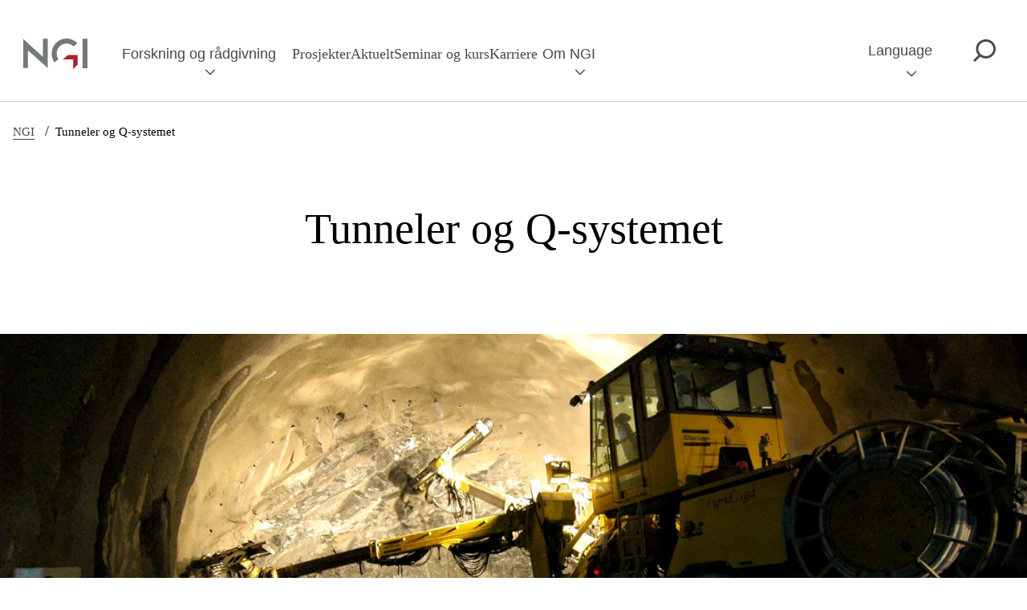

--- FILE ---
content_type: text/html; charset=utf-8
request_url: https://www.ngi.no/forskning-og-radgivning/bygg-og-anlegg-container/tunneler-og-q-systemet/
body_size: 20601
content:





<!DOCTYPE html>
<html lang="no">
<head>
    <meta charset="utf-8" />
    <meta http-equiv="X-UA-Compatible" content="IE=edge" />
    <meta name="viewport" content="width=device-width, initial-scale=1.0" />
    <title>NGI - Tunneler og Q-systemet</title>
    <link href="https://www.ngi.no/forskning-og-radgivning/bygg-og-anlegg-container/tunneler-og-q-systemet/" rel="canonical" />
    <meta property="og:site_name" content="NGI" />
    <meta property="og:type" content="website" />
    <meta property="og:title" content="NGI - Tunneler og Q-systemet" />
    <meta property="og:description" />
    <meta property="og:url" content="https://www.ngi.no/forskning-og-radgivning/bygg-og-anlegg-container/tunneler-og-q-systemet/" />
    <meta property="og:image" content="https://www.ngi.no/globalassets/bilder/forskning-og-radgivning/bygg-og-anlegg/q-system.jpg">
    <meta name="description">

    <link rel="stylesheet" href="/dist/main.css?v=7af4e3cbec39d3d12077c7aeb42982aa " />
    <link rel="preload" href="https://use.typekit.net/ncn2bhh.css" as="font" />

    <!-- Cookie information -->
    <script async id="CookieConsent" src="https://policy.app.cookieinformation.com/uc.js"
            data-culture="NB" type="text/javascript"></script>
    <!-- End Cookie information -->
    <link href="https://www.ngi.no/en/research-and-consulting/infrastructure-container/tunnels-and-the-q-system/" hreflang="en" rel="alternate" /><link href="https://www.ngi.no/forskning-og-radgivning/bygg-og-anlegg-container/tunneler-og-q-systemet/" hreflang="no" rel="alternate" />
            <title>Tunneler og Q-systemet</title>
            <link rel="shortcut icon" href="/ClientResources/Images/favicon_prod.svg" type="image/x-icon" />
    
    <script>
!function(T,l,y){var S=T.location,k="script",D="instrumentationKey",C="ingestionendpoint",I="disableExceptionTracking",E="ai.device.",b="toLowerCase",w="crossOrigin",N="POST",e="appInsightsSDK",t=y.name||"appInsights";(y.name||T[e])&&(T[e]=t);var n=T[t]||function(d){var g=!1,f=!1,m={initialize:!0,queue:[],sv:"5",version:2,config:d};function v(e,t){var n={},a="Browser";return n[E+"id"]=a[b](),n[E+"type"]=a,n["ai.operation.name"]=S&&S.pathname||"_unknown_",n["ai.internal.sdkVersion"]="javascript:snippet_"+(m.sv||m.version),{time:function(){var e=new Date;function t(e){var t=""+e;return 1===t.length&&(t="0"+t),t}return e.getUTCFullYear()+"-"+t(1+e.getUTCMonth())+"-"+t(e.getUTCDate())+"T"+t(e.getUTCHours())+":"+t(e.getUTCMinutes())+":"+t(e.getUTCSeconds())+"."+((e.getUTCMilliseconds()/1e3).toFixed(3)+"").slice(2,5)+"Z"}(),iKey:e,name:"Microsoft.ApplicationInsights."+e.replace(/-/g,"")+"."+t,sampleRate:100,tags:n,data:{baseData:{ver:2}}}}var h=d.url||y.src;if(h){function a(e){var t,n,a,i,r,o,s,c,u,p,l;g=!0,m.queue=[],f||(f=!0,t=h,s=function(){var e={},t=d.connectionString;if(t)for(var n=t.split(";"),a=0;a<n.length;a++){var i=n[a].split("=");2===i.length&&(e[i[0][b]()]=i[1])}if(!e[C]){var r=e.endpointsuffix,o=r?e.location:null;e[C]="https://"+(o?o+".":"")+"dc."+(r||"services.visualstudio.com")}return e}(),c=s[D]||d[D]||"",u=s[C],p=u?u+"/v2/track":d.endpointUrl,(l=[]).push((n="SDK LOAD Failure: Failed to load Application Insights SDK script (See stack for details)",a=t,i=p,(o=(r=v(c,"Exception")).data).baseType="ExceptionData",o.baseData.exceptions=[{typeName:"SDKLoadFailed",message:n.replace(/\./g,"-"),hasFullStack:!1,stack:n+"\nSnippet failed to load ["+a+"] -- Telemetry is disabled\nHelp Link: https://go.microsoft.com/fwlink/?linkid=2128109\nHost: "+(S&&S.pathname||"_unknown_")+"\nEndpoint: "+i,parsedStack:[]}],r)),l.push(function(e,t,n,a){var i=v(c,"Message"),r=i.data;r.baseType="MessageData";var o=r.baseData;return o.message='AI (Internal): 99 message:"'+("SDK LOAD Failure: Failed to load Application Insights SDK script (See stack for details) ("+n+")").replace(/\"/g,"")+'"',o.properties={endpoint:a},i}(0,0,t,p)),function(e,t){if(JSON){var n=T.fetch;if(n&&!y.useXhr)n(t,{method:N,body:JSON.stringify(e),mode:"cors"});else if(XMLHttpRequest){var a=new XMLHttpRequest;a.open(N,t),a.setRequestHeader("Content-type","application/json"),a.send(JSON.stringify(e))}}}(l,p))}function i(e,t){f||setTimeout(function(){!t&&m.core||a()},500)}var e=function(){var n=l.createElement(k);n.src=h;var e=y[w];return!e&&""!==e||"undefined"==n[w]||(n[w]=e),n.onload=i,n.onerror=a,n.onreadystatechange=function(e,t){"loaded"!==n.readyState&&"complete"!==n.readyState||i(0,t)},n}();y.ld<0?l.getElementsByTagName("head")[0].appendChild(e):setTimeout(function(){l.getElementsByTagName(k)[0].parentNode.appendChild(e)},y.ld||0)}try{m.cookie=l.cookie}catch(p){}function t(e){for(;e.length;)!function(t){m[t]=function(){var e=arguments;g||m.queue.push(function(){m[t].apply(m,e)})}}(e.pop())}var n="track",r="TrackPage",o="TrackEvent";t([n+"Event",n+"PageView",n+"Exception",n+"Trace",n+"DependencyData",n+"Metric",n+"PageViewPerformance","start"+r,"stop"+r,"start"+o,"stop"+o,"addTelemetryInitializer","setAuthenticatedUserContext","clearAuthenticatedUserContext","flush"]),m.SeverityLevel={Verbose:0,Information:1,Warning:2,Error:3,Critical:4};var s=(d.extensionConfig||{}).ApplicationInsightsAnalytics||{};if(!0!==d[I]&&!0!==s[I]){var c="onerror";t(["_"+c]);var u=T[c];T[c]=function(e,t,n,a,i){var r=u&&u(e,t,n,a,i);return!0!==r&&m["_"+c]({message:e,url:t,lineNumber:n,columnNumber:a,error:i}),r},d.autoExceptionInstrumented=!0}return m}(y.cfg);function a(){y.onInit&&y.onInit(n)}(T[t]=n).queue&&0===n.queue.length?(n.queue.push(a),n.trackPageView({})):a()}(window,document,{src: "https://js.monitor.azure.com/scripts/b/ai.2.gbl.min.js", crossOrigin: "anonymous", cfg: { instrumentationKey:'3809f64e-b0c4-423d-b9a2-15e8bba73745', disableCookiesUsage: false }});
</script>


    <!-- Matomo -->
    <script>
        var _paq = window._paq = window._paq || [];
        /* tracker methods like "setCustomDimension" should be called before "trackPageView" */
        _paq.push(['trackPageView']);
        _paq.push(['enableLinkTracking']);
        (function () {
            var u = "https://ngino.matomo.cloud/";
            _paq.push(['setTrackerUrl', u + 'matomo.php']);
            _paq.push(['setSiteId', '1']);
            var d = document, g = d.createElement('script'), s = d.getElementsByTagName('script')[0];
            g.async = true; g.src = '//cdn.matomo.cloud/ngino.matomo.cloud/matomo.js'; s.parentNode.insertBefore(g, s);
        })();
    </script>
    <!-- End Matomo Code -->
        
</head>


<body data-theme="">
    <a href="#main" class="skipto">Hopp til hovedinnhold</a>
    <div class="wrapper">
        <header>
            

<div class="search-container-mobile" id="search-container-mobile" data-searchpageurl="/sok/">
    <div class="collapse-search-button-wrapper">
        <button class="collapse-search-button nav-button" id="collapse-mobile-search-button" tabindex="-1"><span class="p">Lukk søk</span></button>
    </div>
    <div class="search-wrapper">
        <h2>Søk</h2>
        <div class="search-container">
            <form class="search-form">
                <label for="search-mobile-input" class="sr-only">Søk</label>
                <input class="search-input" id="search-mobile-input" tabindex="-1" type="text" placeholder="Søk etter innhold eller kontaktpersoner"/>
                <div class="search-buttons">
                    <div class="button-wrapper">
                        <button class="search-clear-input" tabindex="-1" aria-label="Tilbakestill søkefelt" type="reset"></button>
                    </div>
                    <div class="button-wrapper">
                        <button class="search-submit-search" id="search-submit-search-mobile" tabindex="-1" aria-label="søk" type="submit"></button>
                    </div>
                </div>
            </form>
        </div>
    </div>
</div>
<nav class="mobile">
    <div class="nav-bar nav-main-navigation-bar">
        <a class="nav-item nav-logo " href="/" alt="Startside" title="Startside">
<picture><source srcset="/globalassets/bilder/ngi-logo.svg?width=320&quality=80 320w" sizes="320px" /><img alt="logo" src="/globalassets/bilder/ngi-logo.svg?width=320&quality=80" loading="lazy" decoding="async" /></picture>        </a>
        <button id="menu-mobile-toggle-button" class="nav-button" aria-expanded="false" aria-controls="menu">
            <span class="p">Meny</span>
        </button>
    </div>

        <div class="menu main-menu menu-level-one" id="menu-mobile">
            <div class="nav-bar nav-secondary-navigation-bar">
                <button id="menu-mobile-previous-button" class="nav-item nav-button hidden" aria-expanded="false" aria-controls="menu" aria-label="Gå tilbake til forrige menynivå">
                    <span class="p">Tilbake</span>
                </button>
                    <button id="menu-mobile-search-button" class="nav-item nav-button" aria-expanded="false" aria-controls="menu" tabindex="-1">
                        <span class="p">Søk</span>
                    </button>
            </div>
            <ul class="menu" aria-label="Meny nivå én">
                    <li class="menu-item">
                            <button class="first-level-button" aria-expanded="false" aria-controls="sub-menu-027509" tabindex="-1">
                                Forskning og r&#xE5;dgivning
                            </button>
                            <div class="menu sub-menu menu-level-two">
                                <div class="menu-heading">Forskning og r&#xE5;dgivning</div>
                                <ul class="menu" id="sub-menu-027509" aria-label="Meny nivå to">
                                        <li class="menu-item">
                                                <button aria-expanded="false" aria-controls="sub-menu-027687" tabindex="-1">
                                                    Naturfarer og klimaendringer
                                                </button>
                                                <div class="menu sub-menu menu-level-three">
                                                    <div class="menu-heading">Naturfarer og klimaendringer</div>
                                                    <ul class="menu" id="sub-menu-027687" aria-label="Meny nivå tre">
                                                            <li class="menu-item">
                                                                <a tabindex="-1" href="/forskning-og-radgivning/naturfare-container/skred-og-ras/">Skred og ras</a>
                                                            </li>
                                                            <li class="menu-item">
                                                                <a tabindex="-1" href="/forskning-og-radgivning/naturfare-container/klimaendring-og-klimatilpasning/">Klimaendring og klimatilpasning</a>
                                                            </li>
                                                            <li class="menu-item">
                                                                <a tabindex="-1" href="/forskning-og-radgivning/naturfare-container/jordskjelv-og-vibrasjoner/">Jordskjelv og vibrasjoner</a>
                                                            </li>
                                                            <li class="menu-item">
                                                                <a tabindex="-1" href="/forskning-og-radgivning/naturfare-container/stormflo-og-havnivastigning/">Stormflo og havniv&#xE5;stigning</a>
                                                            </li>
                                                            <li class="menu-item">
                                                                <a tabindex="-1" href="/forskning-og-radgivning/naturfare-container/flodbolger-og-tsunami/">Flodb&#xF8;lger og tsunami</a>
                                                            </li>
                                                            <li class="menu-item">
                                                                <a tabindex="-1" href="/forskning-og-radgivning/naturfare-container/flom-og-overvann/">Flom og overvann</a>
                                                            </li>
                                                            <li class="menu-item">
                                                                <a tabindex="-1" href="/forskning-og-radgivning/naturfare-container/risikovurdering--ros-analyse/">Risikovurdering &#x2013; ROS-analyse</a>
                                                            </li>
                                                    </ul>
                                                </div>
                                        </li>
                                        <li class="menu-item">
                                                <button aria-expanded="false" aria-controls="sub-menu-018078" tabindex="-1">
                                                    Bygg og anlegg
                                                </button>
                                                <div class="menu sub-menu menu-level-three">
                                                    <div class="menu-heading">Bygg og anlegg</div>
                                                    <ul class="menu" id="sub-menu-018078" aria-label="Meny nivå tre">
                                                            <li class="menu-item">
                                                                <a tabindex="-1" href="/forskning-og-radgivning/bygg-og-anlegg-container/byggegroper-og-fundamentering/">Byggegroper og fundamentering</a>
                                                            </li>
                                                            <li class="menu-item">
                                                                <a tabindex="-1" href="/forskning-og-radgivning/bygg-og-anlegg-container/anleggsgeoteknikk/">Anleggsgeoteknikk</a>
                                                            </li>
                                                            <li class="menu-item">
                                                                <a tabindex="-1" href="/forskning-og-radgivning/bygg-og-anlegg-container/ingeniorgeologi-og-bergteknikk/">Ingeni&#xF8;rgeologi og bergteknikk</a>
                                                            </li>
                                                            <li class="menu-item">
                                                                <a tabindex="-1" href="/forskning-og-radgivning/bygg-og-anlegg-container/grunnvarme/">Grunnvarme / Geovarme</a>
                                                            </li>
                                                            <li class="menu-item">
                                                                <a tabindex="-1" href="/forskning-og-radgivning/bygg-og-anlegg-container/bim/">BIM</a>
                                                            </li>
                                                            <li class="menu-item">
                                                                <a tabindex="-1" href="/forskning-og-radgivning/bygg-og-anlegg-container/tunneler-og-q-systemet/">Tunneler og Q-systemet</a>
                                                            </li>
                                                    </ul>
                                                </div>
                                        </li>
                                        <li class="menu-item">
                                                <button aria-expanded="false" aria-controls="sub-menu-009253" tabindex="-1">
                                                    Milj&#xF8; og forurenset grunn
                                                </button>
                                                <div class="menu sub-menu menu-level-three">
                                                    <div class="menu-heading">Milj&#xF8; og forurenset grunn</div>
                                                    <ul class="menu" id="sub-menu-009253" aria-label="Meny nivå tre">
                                                            <li class="menu-item">
                                                                <a tabindex="-1" href="/forskning-og-radgivning/miljo-container/forurenset-grunn/">Forurenset grunn</a>
                                                            </li>
                                                            <li class="menu-item">
                                                                <a tabindex="-1" href="/forskning-og-radgivning/miljo-container/forurenset-sediment/">Forurenset sj&#xF8;bunn/sediment</a>
                                                            </li>
                                                            <li class="menu-item">
                                                                <a tabindex="-1" href="/forskning-og-radgivning/miljo-container/miljogifter-mikroplast-og-biokull/">Milj&#xF8;gifter, mikroplast og biokull</a>
                                                            </li>
                                                            <li class="menu-item">
                                                                <a tabindex="-1" href="/forskning-og-radgivning/miljo-container/alunskifer---syredanende-bergarter/">Alunskifer - syredannende bergarter</a>
                                                            </li>
                                                            <li class="menu-item">
                                                                <a tabindex="-1" href="/forskning-og-radgivning/miljo-container/miljogeoteknikk/">Milj&#xF8;geoteknikk</a>
                                                            </li>
                                                            <li class="menu-item">
                                                                <a tabindex="-1" href="/forskning-og-radgivning/miljo-container/massehandtering/">Masseh&#xE5;ndtering</a>
                                                            </li>
                                                    </ul>
                                                </div>
                                        </li>
                                        <li class="menu-item">
                                                <button aria-expanded="false" aria-controls="sub-menu-053282" tabindex="-1">
                                                    Offshore utbygging
                                                </button>
                                                <div class="menu sub-menu menu-level-three">
                                                    <div class="menu-heading">Offshore utbygging</div>
                                                    <ul class="menu" id="sub-menu-053282" aria-label="Meny nivå tre">
                                                            <li class="menu-item">
                                                                <a tabindex="-1" href="/forskning-og-radgivning/offshore-container/kartlegging-av-havbunnen/">Kartlegging av havbunnen</a>
                                                            </li>
                                                            <li class="menu-item">
                                                                <a tabindex="-1" href="/forskning-og-radgivning/offshore-container/fundamentering-og-forankring/">Fundamentering og forankring</a>
                                                            </li>
                                                            <li class="menu-item">
                                                                <a tabindex="-1" href="/forskning-og-radgivning/offshore-container/offshore-geohazards/">Offshore geohazards</a>
                                                            </li>
                                                            <li class="menu-item">
                                                                <a tabindex="-1" href="/forskning-og-radgivning/offshore-container/co2-lagring-ccs/">CO2 lagring (CCS)</a>
                                                            </li>
                                                            <li class="menu-item">
                                                                <a tabindex="-1" href="/forskning-og-radgivning/offshore-container/geomekanikk-og-geofysikk/">Geomekanikk og geofysikk</a>
                                                            </li>
                                                    </ul>
                                                </div>
                                        </li>
                                        <li class="menu-item">
                                                <button aria-expanded="false" aria-controls="sub-menu-067754" tabindex="-1">
                                                    Dammer og deponier
                                                </button>
                                                <div class="menu sub-menu menu-level-three">
                                                    <div class="menu-heading">Dammer og deponier</div>
                                                    <ul class="menu" id="sub-menu-067754" aria-label="Meny nivå tre">
                                                            <li class="menu-item">
                                                                <a tabindex="-1" href="/forskning-og-radgivning/dammer-container/deponier-avfall-og-gruver/">Deponier, avfall og gruver</a>
                                                            </li>
                                                            <li class="menu-item">
                                                                <a tabindex="-1" href="/forskning-og-radgivning/dammer-container/tailings-dammer-fra-gruvedrift/">Tailings-dammer fra gruvedrift</a>
                                                            </li>
                                                            <li class="menu-item">
                                                                <a tabindex="-1" href="/forskning-og-radgivning/dammer-container/fyllingsdammer/">Fyllingsdammer</a>
                                                            </li>
                                                    </ul>
                                                </div>
                                        </li>
                                        <li class="menu-item">
                                                <button aria-expanded="false" aria-controls="sub-menu-027633" tabindex="-1">
                                                    Grunnunders&#xF8;kelser og geofysikk
                                                </button>
                                                <div class="menu sub-menu menu-level-three">
                                                    <div class="menu-heading">Grunnunders&#xF8;kelser og geofysikk</div>
                                                    <ul class="menu" id="sub-menu-027633" aria-label="Meny nivå tre">
                                                            <li class="menu-item">
                                                                <a tabindex="-1" href="/forskning-og-radgivning/grunnundersokelser-container/geofysiske-grunnundersokelser/">Geofysiske grunnunders&#xF8;kelser</a>
                                                            </li>
                                                            <li class="menu-item">
                                                                <a tabindex="-1" href="/forskning-og-radgivning/grunnundersokelser-container/boring-og-sonderinger/">Geotekniske grunnunders&#xF8;kelser</a>
                                                            </li>
                                                            <li class="menu-item">
                                                                <a tabindex="-1" href="/forskning-og-radgivning/grunnundersokelser-container/ingeniorgeologiske-grunnundersokelser/">Ingeni&#xF8;rgeologiske grunnunders&#xF8;kelser</a>
                                                            </li>
                                                            <li class="menu-item">
                                                                <a tabindex="-1" href="/forskning-og-radgivning/grunnundersokelser-container/grunnvann-og-hydrogeologi/">Grunnvann og hydrogeologi</a>
                                                            </li>
                                                    </ul>
                                                </div>
                                        </li>
                                        <li class="menu-item">
                                                <button aria-expanded="false" aria-controls="sub-menu-044764" tabindex="-1">
                                                    Instrumentering og overv&#xE5;king
                                                </button>
                                                <div class="menu sub-menu menu-level-three">
                                                    <div class="menu-heading">Instrumentering og overv&#xE5;king</div>
                                                    <ul class="menu" id="sub-menu-044764" aria-label="Meny nivå tre">
                                                            <li class="menu-item">
                                                                <a tabindex="-1" href="/forskning-og-radgivning/instrumentering-container/sanntidsovervaking/">Sanntidsoverv&#xE5;king</a>
                                                            </li>
                                                            <li class="menu-item">
                                                                <a tabindex="-1" href="/forskning-og-radgivning/instrumentering-container/offshore-instrumentering/">Offshore instrumentering</a>
                                                            </li>
                                                            <li class="menu-item">
                                                                <a tabindex="-1" href="/forskning-og-radgivning/instrumentering-container/fjernmaling/">Fjernm&#xE5;ling</a>
                                                            </li>
                                                    </ul>
                                                </div>
                                        </li>
                                        <li class="menu-item">
                                                <button aria-expanded="false" aria-controls="sub-menu-062248" tabindex="-1">
                                                    Modell- og feltfors&#xF8;k
                                                </button>
                                                <div class="menu sub-menu menu-level-three">
                                                    <div class="menu-heading">Modell- og feltfors&#xF8;k</div>
                                                    <ul class="menu" id="sub-menu-062248" aria-label="Meny nivå tre">
                                                            <li class="menu-item">
                                                                <a tabindex="-1" href="/forskning-og-radgivning/modell-container/modellforsok-i-lab/">Modellfors&#xF8;k i lab</a>
                                                            </li>
                                                            <li class="menu-item">
                                                                <a tabindex="-1" href="/forskning-og-radgivning/modell-container/feltforsok/">Feltfors&#xF8;k</a>
                                                            </li>
                                                    </ul>
                                                </div>
                                        </li>
                                        <li class="menu-item">
                                                <button aria-expanded="false" aria-controls="sub-menu-009574" tabindex="-1">
                                                    Laboratorietesting
                                                </button>
                                                <div class="menu sub-menu menu-level-three">
                                                    <div class="menu-heading">Laboratorietesting</div>
                                                    <ul class="menu" id="sub-menu-009574" aria-label="Meny nivå tre">
                                                            <li class="menu-item">
                                                                <a tabindex="-1" href="/forskning-og-radgivning/lab-container/geoteknisk-laboratorium/">Geoteknisk laboratorium</a>
                                                            </li>
                                                            <li class="menu-item">
                                                                <a tabindex="-1" href="/forskning-og-radgivning/lab-container/bergmekanisk-laboratorium/">Bergmekanisk laboratorium</a>
                                                            </li>
                                                            <li class="menu-item">
                                                                <a tabindex="-1" href="/forskning-og-radgivning/lab-container/miljogeoteknisk-laboratorium/">Geokjemisk laboratorium</a>
                                                            </li>
                                                    </ul>
                                                </div>
                                        </li>
                                        <li class="menu-item">
                                                <button aria-expanded="false" aria-controls="sub-menu-031785" tabindex="-1">
                                                    Digitalisering og beregninger
                                                </button>
                                                <div class="menu sub-menu menu-level-three">
                                                    <div class="menu-heading">Digitalisering og beregninger</div>
                                                    <ul class="menu" id="sub-menu-031785" aria-label="Meny nivå tre">
                                                            <li class="menu-item">
                                                                <a tabindex="-1" href="/forskning-og-radgivning/digital-container/digitaliseringsteknologi-og--metode/">Digitaliseringsteknologi og -metode</a>
                                                            </li>
                                                            <li class="menu-item">
                                                                <a tabindex="-1" href="/forskning-og-radgivning/digital-container/skyplattformen-geohub/">Skyplattformen GeoHub</a>
                                                            </li>
                                                            <li class="menu-item">
                                                                <a tabindex="-1" href="/forskning-og-radgivning/digital-container/field-manager/">Field Manager</a>
                                                            </li>
                                                            <li class="menu-item">
                                                                <a tabindex="-1" href="/forskning-og-radgivning/digital-container/ngi-live/">NGI Live</a>
                                                            </li>
                                                            <li class="menu-item">
                                                                <a tabindex="-1" href="/forskning-og-radgivning/digital-container/numeriske-beregninger-og-analyse/">Numeriske beregninger og analyse</a>
                                                            </li>
                                                    </ul>
                                                </div>
                                        </li>
                                </ul>
                            </div>
                    </li>
                    <li class="menu-item">
                            <a href="/prosjekter/" tabindex="-1">Prosjekter</a>
                    </li>
                    <li class="menu-item">
                            <a href="/aktuelt/" tabindex="-1">Aktuelt</a>
                    </li>
                    <li class="menu-item">
                            <a href="/Arrangement/" tabindex="-1">Seminar og kurs</a>
                    </li>
                    <li class="menu-item">
                            <a href="/karriere/" tabindex="-1">Karriere</a>
                    </li>
                    <li class="menu-item">
                            <button class="first-level-button" aria-expanded="false" aria-controls="sub-menu-089155" tabindex="-1">
                                Om NGI
                            </button>
                            <div class="menu sub-menu menu-level-two">
                                <div class="menu-heading">Om NGI</div>
                                <ul class="menu" id="sub-menu-089155" aria-label="Meny nivå to">
                                        <li class="menu-item">
                                                <button aria-expanded="false" aria-controls="sub-menu-078442" tabindex="-1">
                                                    Kontakt oss
                                                </button>
                                                <div class="menu sub-menu menu-level-three">
                                                    <div class="menu-heading">Kontakt oss</div>
                                                    <ul class="menu" id="sub-menu-078442" aria-label="Meny nivå tre">
                                                            <li class="menu-item">
                                                                <a tabindex="-1" href="/om-ngi/kontakt-oss/kontakt-oss/">Kontakt oss</a>
                                                            </li>
                                                            <li class="menu-item">
                                                                <a tabindex="-1" href="/om-ngi/kontakt-oss/skredassistanse/">Skredassistanse</a>
                                                            </li>
                                                            <li class="menu-item">
                                                                <a tabindex="-1" href="/om-ngi/kontakt-oss/presse/">Presse</a>
                                                            </li>
                                                            <li class="menu-item">
                                                                <a tabindex="-1" href="/om-ngi/kontakt-oss/fakturainformasjon/">Fakturainformasjon</a>
                                                            </li>
                                                    </ul>
                                                </div>
                                        </li>
                                        <li class="menu-item">
                                                <button aria-expanded="false" aria-controls="sub-menu-021708" tabindex="-1">
                                                    Om oss
                                                </button>
                                                <div class="menu sub-menu menu-level-three">
                                                    <div class="menu-heading">Om oss</div>
                                                    <ul class="menu" id="sub-menu-021708" aria-label="Meny nivå tre">
                                                            <li class="menu-item">
                                                                <a tabindex="-1" href="/om-ngi/om-oss/om-ngi/">Om NGI</a>
                                                            </li>
                                                            <li class="menu-item">
                                                                <a tabindex="-1" href="/om-ngi/om-oss/var-samfunnsoppgave/">V&#xE5;r samfunnsoppgave</a>
                                                            </li>
                                                            <li class="menu-item">
                                                                <a tabindex="-1" href="/om-ngi/om-oss/verdiene-vare/">Verdiene v&#xE5;re</a>
                                                            </li>
                                                            <li class="menu-item">
                                                                <a tabindex="-1" href="/om-ngi/om-oss/strategi-ngi-29/">Strategi NGI 29</a>
                                                            </li>
                                                    </ul>
                                                </div>
                                        </li>
                                        <li class="menu-item">
                                                <button aria-expanded="false" aria-controls="sub-menu-003634" tabindex="-1">
                                                    Etikk
                                                </button>
                                                <div class="menu sub-menu menu-level-three">
                                                    <div class="menu-heading">Etikk</div>
                                                    <ul class="menu" id="sub-menu-003634" aria-label="Meny nivå tre">
                                                            <li class="menu-item">
                                                                <a tabindex="-1" href="/om-ngi/etikk/etiske-retningslinjer/">Etiske retningslinjer</a>
                                                            </li>
                                                            <li class="menu-item">
                                                                <a tabindex="-1" href="/om-ngi/etikk/likestillingsplan/">Likestillingsplan</a>
                                                            </li>
                                                            <li class="menu-item">
                                                                <a tabindex="-1" href="/om-ngi/etikk/etiske-retningslinjer-for-leverandorer/">Etiske retningslinjer for leverand&#xF8;rer</a>
                                                            </li>
                                                            <li class="menu-item">
                                                                <a tabindex="-1" href="/om-ngi/etikk/slik-jobber-ngi-med-apenhetsloven/">Slik jobber NGI med &#xE5;penhetsloven</a>
                                                            </li>
                                                    </ul>
                                                </div>
                                        </li>
                                        <li class="menu-item">
                                                <button aria-expanded="false" aria-controls="sub-menu-014008" tabindex="-1">
                                                    Publikasjoner og bibliotek
                                                </button>
                                                <div class="menu sub-menu menu-level-three">
                                                    <div class="menu-heading">Publikasjoner og bibliotek</div>
                                                    <ul class="menu" id="sub-menu-014008" aria-label="Meny nivå tre">
                                                            <li class="menu-item">
                                                                <a tabindex="-1" href="https://asp.bibliotekservice.no/ngiarticle/search.aspx?type=1">S&#xF8;k i fagartikler</a>
                                                            </li>
                                                            <li class="menu-item">
                                                                <a tabindex="-1" href="https://asp.bibliotekservice.no/ngipublikasjoner/doclist.aspx?fquery=fr%3dngi&#x2B;publikasjon">NGI Publikasjonsserie 1953 - 2012</a>
                                                            </li>
                                                            <li class="menu-item">
                                                                <a tabindex="-1" href="/om-ngi/publikasjoner-og-bibliotek/terzaghi/">Terzaghi-biblioteket</a>
                                                            </li>
                                                            <li class="menu-item">
                                                                <a tabindex="-1" href="/om-ngi/publikasjoner-og-bibliotek/peck/">Peck biblioteket</a>
                                                            </li>
                                                            <li class="menu-item">
                                                                <a tabindex="-1" href="/om-ngi/publikasjoner-og-bibliotek/casagrande/">Casagrande-biblioteket</a>
                                                            </li>
                                                    </ul>
                                                </div>
                                        </li>
                                        <li class="menu-item">
                                                <button aria-expanded="false" aria-controls="sub-menu-004060" tabindex="-1">
                                                    Ledelse og organisering
                                                </button>
                                                <div class="menu sub-menu menu-level-three">
                                                    <div class="menu-heading">Ledelse og organisering</div>
                                                    <ul class="menu" id="sub-menu-004060" aria-label="Meny nivå tre">
                                                            <li class="menu-item">
                                                                <a tabindex="-1" href="/om-ngi/ledelse-og-organisering/styre/">Styre</a>
                                                            </li>
                                                            <li class="menu-item">
                                                                <a tabindex="-1" href="/om-ngi/ledelse-og-organisering/ngis-ledelse/">NGIs ledelse</a>
                                                            </li>
                                                            <li class="menu-item">
                                                                <a tabindex="-1" href="/om-ngi/ledelse-og-organisering/organisasjonskart/">Organisasjonskart</a>
                                                            </li>
                                                    </ul>
                                                </div>
                                        </li>
                                        <li class="menu-item">
                                                <button aria-expanded="false" aria-controls="sub-menu-016981" tabindex="-1">
                                                    Om geoteknikk og geofag
                                                </button>
                                                <div class="menu sub-menu menu-level-three">
                                                    <div class="menu-heading">Om geoteknikk og geofag</div>
                                                    <ul class="menu" id="sub-menu-016981" aria-label="Meny nivå tre">
                                                            <li class="menu-item">
                                                                <a tabindex="-1" href="/om-ngi/om-geoteknikk-og-geofag/ngi-podcast/">NGI Podcast</a>
                                                            </li>
                                                            <li class="menu-item">
                                                                <a tabindex="-1" href="/om-ngi/om-geoteknikk-og-geofag/hva-er-geoteknikk/">Hva er geoteknikk?</a>
                                                            </li>
                                                    </ul>
                                                </div>
                                        </li>
                                        <li class="menu-item">
                                                <button aria-expanded="false" aria-controls="sub-menu-028807" tabindex="-1">
                                                    Campus Ullev&#xE5;l
                                                </button>
                                                <div class="menu sub-menu menu-level-three">
                                                    <div class="menu-heading">Campus Ullev&#xE5;l</div>
                                                    <ul class="menu" id="sub-menu-028807" aria-label="Meny nivå tre">
                                                            <li class="menu-item">
                                                                <a tabindex="-1" href="/om-ngi/campus-ulleval/om-campus-ulleval/">Om Campus Ullev&#xE5;l</a>
                                                            </li>
                                                            <li class="menu-item">
                                                                <a tabindex="-1" href="/om-ngi/campus-ulleval/styre-og-administrasjon-i-campus-ulleval-as/">Styre og administrasjon i Campus Ullev&#xE5;l AS</a>
                                                            </li>
                                                    </ul>
                                                </div>
                                        </li>
                                        <li class="menu-item">
                                                <button aria-expanded="false" aria-controls="sub-menu-075444" tabindex="-1">
                                                    Bistandssamarbeid
                                                </button>
                                                <div class="menu sub-menu menu-level-three">
                                                    <div class="menu-heading">Bistandssamarbeid</div>
                                                    <ul class="menu" id="sub-menu-075444" aria-label="Meny nivå tre">
                                                            <li class="menu-item">
                                                                <a tabindex="-1" href="/om-ngi/bistandssamarbeid/ingeniorer-uten-grenser/">Ingeni&#xF8;rer uten grenser</a>
                                                            </li>
                                                    </ul>
                                                </div>
                                        </li>
                                </ul>
                            </div>
                    </li>
                        <li class="menu-item">
                            <a tabindex="-1" class="language-selection flag-en" href="/en" aria-label="Meny nivå én">English</a>
                        </li>
                        <li class="menu-item">
                            <a tabindex="-1" class="language-selection flag-no" href="/" aria-label="Meny nivå én">Norsk</a>
                        </li>
            </ul>
        </div>
</nav>

<div class="search-container-desktop" id="search-container-desktop" data-searchpageurl="/sok/">
    <div class="search-container">
        <form class="search-form">
            <label for="search-input" class="sr-only">Søk</label>
            <input class="search-input" id="search-input" type="text" placeholder="Søk etter innhold eller kontaktpersoner"/>
            <div class="search-buttons">
                <div class="button-wrapper">
                    <button class="search-clear-input" aria-label="Tilbakestill søkefelt" type="reset"></button>
                </div>
                <div class="button-wrapper">
                    <button class="search-submit-search" id="search-submit-search" aria-label="søk"></button>
                </div>
            </div>
        </form>
        <div class="collapse-search-button-wrapper">
            <button class="collapse-search-button" id="collapse-search-button" aria-description="Lukk søk"></button>
        </div>
    </div>
</div>
<nav class="desktop">
        <div class="menu main-menu menu-level-one" id="menu">
            <!-- logo image -->
            <a class="nav-item nav-logo " href="/" alt="Startside" title="Startside">
                    <img class="logo" src="/globalassets/bilder/ngi-logo.svg" alt="logo" />
            </a>

            <!-- menu-items -->
            <ul class="menu-list" aria-label="Meny nivå én">
                    <li class="menu-item">
                            <button class="menu-button" aria-expanded="false" aria-controls="menu-24790346">
                                Forskning og r&#xE5;dgivning
                            </button>
                    </li>
                    <li class="menu-item">
                            <a href="/prosjekter/">Prosjekter</a>
                    </li>
                    <li class="menu-item">
                            <a href="/aktuelt/">Aktuelt</a>
                    </li>
                    <li class="menu-item">
                            <a href="/Arrangement/">Seminar og kurs</a>
                    </li>
                    <li class="menu-item">
                            <a href="/karriere/">Karriere</a>
                    </li>
                    <li class="menu-item">
                            <button class="menu-button" aria-expanded="false" aria-controls="menu-4788423">
                                Om NGI
                            </button>
                    </li>
            </ul>

            <!-- language and search-->
            <ul class="menu-list">
                    <li class="menu-item">
                        <button id="menu-language-button" class="nav-item nav-button" aria-expanded="false" aria-controls="language-list-desktop">
                            <span class="p">Language</span>
                        </button>
                        <ul id="language-list-desktop">
                                <li class="menu-item">
                                    <a class="language-selection flag-en" href="/en">English</a>
                                </li>
                                <li class="menu-item">
                                    <a class="language-selection flag-no" href="/">Norsk</a>
                                </li>
                        </ul>
                    </li>
                    <li class="menu-item">
                        <button id="menu-search-button" aria-label="Søk" title="Søk" class="nav-item nav-button" aria-expanded="false">
                        </button>
                    </li>
            </ul>
        </div>
        <!-- menus -->
            <ul class="menu" id="menu-24790346" aria-label="Undermenyer for menypunkt Forskning og r&#xE5;dgivning">
                        <li class="menu-item menu-group">
                                <div class="menu sub-menu menu-level-three">
                                    <div class="menu-heading">Naturfarer og klimaendringer</div>
                                    <ul class="menu" id="menu-41960789" aria-label="Undermeny Naturfarer og klimaendringer">
                                            <li class="menu-item">
                                                <a href="/forskning-og-radgivning/naturfare-container/skred-og-ras/">Skred og ras</a>
                                            </li>
                                            <li class="menu-item">
                                                <a href="/forskning-og-radgivning/naturfare-container/klimaendring-og-klimatilpasning/">Klimaendring og klimatilpasning</a>
                                            </li>
                                            <li class="menu-item">
                                                <a href="/forskning-og-radgivning/naturfare-container/jordskjelv-og-vibrasjoner/">Jordskjelv og vibrasjoner</a>
                                            </li>
                                            <li class="menu-item">
                                                <a href="/forskning-og-radgivning/naturfare-container/stormflo-og-havnivastigning/">Stormflo og havniv&#xE5;stigning</a>
                                            </li>
                                            <li class="menu-item">
                                                <a href="/forskning-og-radgivning/naturfare-container/flodbolger-og-tsunami/">Flodb&#xF8;lger og tsunami</a>
                                            </li>
                                            <li class="menu-item">
                                                <a href="/forskning-og-radgivning/naturfare-container/flom-og-overvann/">Flom og overvann</a>
                                            </li>
                                            <li class="menu-item">
                                                <a href="/forskning-og-radgivning/naturfare-container/risikovurdering--ros-analyse/">Risikovurdering &#x2013; ROS-analyse</a>
                                            </li>
                                    </ul>
                                </div>
                        </li>
                        <li class="menu-item menu-group">
                                <div class="menu sub-menu menu-level-three">
                                    <div class="menu-heading">Bygg og anlegg</div>
                                    <ul class="menu" id="menu-46078702" aria-label="Undermeny Bygg og anlegg">
                                            <li class="menu-item">
                                                <a href="/forskning-og-radgivning/bygg-og-anlegg-container/byggegroper-og-fundamentering/">Byggegroper og fundamentering</a>
                                            </li>
                                            <li class="menu-item">
                                                <a href="/forskning-og-radgivning/bygg-og-anlegg-container/anleggsgeoteknikk/">Anleggsgeoteknikk</a>
                                            </li>
                                            <li class="menu-item">
                                                <a href="/forskning-og-radgivning/bygg-og-anlegg-container/ingeniorgeologi-og-bergteknikk/">Ingeni&#xF8;rgeologi og bergteknikk</a>
                                            </li>
                                            <li class="menu-item">
                                                <a href="/forskning-og-radgivning/bygg-og-anlegg-container/grunnvarme/">Grunnvarme / Geovarme</a>
                                            </li>
                                            <li class="menu-item">
                                                <a href="/forskning-og-radgivning/bygg-og-anlegg-container/bim/">BIM</a>
                                            </li>
                                            <li class="menu-item">
                                                <a href="/forskning-og-radgivning/bygg-og-anlegg-container/tunneler-og-q-systemet/">Tunneler og Q-systemet</a>
                                            </li>
                                    </ul>
                                </div>
                        </li>
                        <li class="menu-item menu-group">
                                <div class="menu sub-menu menu-level-three">
                                    <div class="menu-heading">Milj&#xF8; og forurenset grunn</div>
                                    <ul class="menu" id="menu-66028339" aria-label="Undermeny Milj&#xF8; og forurenset grunn">
                                            <li class="menu-item">
                                                <a href="/forskning-og-radgivning/miljo-container/forurenset-grunn/">Forurenset grunn</a>
                                            </li>
                                            <li class="menu-item">
                                                <a href="/forskning-og-radgivning/miljo-container/forurenset-sediment/">Forurenset sj&#xF8;bunn/sediment</a>
                                            </li>
                                            <li class="menu-item">
                                                <a href="/forskning-og-radgivning/miljo-container/miljogifter-mikroplast-og-biokull/">Milj&#xF8;gifter, mikroplast og biokull</a>
                                            </li>
                                            <li class="menu-item">
                                                <a href="/forskning-og-radgivning/miljo-container/alunskifer---syredanende-bergarter/">Alunskifer - syredannende bergarter</a>
                                            </li>
                                            <li class="menu-item">
                                                <a href="/forskning-og-radgivning/miljo-container/miljogeoteknikk/">Milj&#xF8;geoteknikk</a>
                                            </li>
                                            <li class="menu-item">
                                                <a href="/forskning-og-radgivning/miljo-container/massehandtering/">Masseh&#xE5;ndtering</a>
                                            </li>
                                    </ul>
                                </div>
                        </li>
                        <li class="menu-item menu-group">
                                <div class="menu sub-menu menu-level-three">
                                    <div class="menu-heading">Offshore utbygging</div>
                                    <ul class="menu" id="menu-16673196" aria-label="Undermeny Offshore utbygging">
                                            <li class="menu-item">
                                                <a href="/forskning-og-radgivning/offshore-container/kartlegging-av-havbunnen/">Kartlegging av havbunnen</a>
                                            </li>
                                            <li class="menu-item">
                                                <a href="/forskning-og-radgivning/offshore-container/fundamentering-og-forankring/">Fundamentering og forankring</a>
                                            </li>
                                            <li class="menu-item">
                                                <a href="/forskning-og-radgivning/offshore-container/offshore-geohazards/">Offshore geohazards</a>
                                            </li>
                                            <li class="menu-item">
                                                <a href="/forskning-og-radgivning/offshore-container/co2-lagring-ccs/">CO2 lagring (CCS)</a>
                                            </li>
                                            <li class="menu-item">
                                                <a href="/forskning-og-radgivning/offshore-container/geomekanikk-og-geofysikk/">Geomekanikk og geofysikk</a>
                                            </li>
                                    </ul>
                                </div>
                        </li>
                        <li class="menu-item menu-group">
                                <div class="menu sub-menu menu-level-three">
                                    <div class="menu-heading">Dammer og deponier</div>
                                    <ul class="menu" id="menu-59649547" aria-label="Undermeny Dammer og deponier">
                                            <li class="menu-item">
                                                <a href="/forskning-og-radgivning/dammer-container/deponier-avfall-og-gruver/">Deponier, avfall og gruver</a>
                                            </li>
                                            <li class="menu-item">
                                                <a href="/forskning-og-radgivning/dammer-container/tailings-dammer-fra-gruvedrift/">Tailings-dammer fra gruvedrift</a>
                                            </li>
                                            <li class="menu-item">
                                                <a href="/forskning-og-radgivning/dammer-container/fyllingsdammer/">Fyllingsdammer</a>
                                            </li>
                                    </ul>
                                </div>
                        </li>
                        <li class="menu-item menu-group">
                                <div class="menu sub-menu menu-level-three">
                                    <div class="menu-heading">Grunnunders&#xF8;kelser og geofysikk</div>
                                    <ul class="menu" id="menu-6809704" aria-label="Undermeny Grunnunders&#xF8;kelser og geofysikk">
                                            <li class="menu-item">
                                                <a href="/forskning-og-radgivning/grunnundersokelser-container/geofysiske-grunnundersokelser/">Geofysiske grunnunders&#xF8;kelser</a>
                                            </li>
                                            <li class="menu-item">
                                                <a href="/forskning-og-radgivning/grunnundersokelser-container/boring-og-sonderinger/">Geotekniske grunnunders&#xF8;kelser</a>
                                            </li>
                                            <li class="menu-item">
                                                <a href="/forskning-og-radgivning/grunnundersokelser-container/ingeniorgeologiske-grunnundersokelser/">Ingeni&#xF8;rgeologiske grunnunders&#xF8;kelser</a>
                                            </li>
                                            <li class="menu-item">
                                                <a href="/forskning-og-radgivning/grunnundersokelser-container/grunnvann-og-hydrogeologi/">Grunnvann og hydrogeologi</a>
                                            </li>
                                    </ul>
                                </div>
                        </li>
                        <li class="menu-item menu-group">
                                <div class="menu sub-menu menu-level-three">
                                    <div class="menu-heading">Instrumentering og overv&#xE5;king</div>
                                    <ul class="menu" id="menu-43157382" aria-label="Undermeny Instrumentering og overv&#xE5;king">
                                            <li class="menu-item">
                                                <a href="/forskning-og-radgivning/instrumentering-container/sanntidsovervaking/">Sanntidsoverv&#xE5;king</a>
                                            </li>
                                            <li class="menu-item">
                                                <a href="/forskning-og-radgivning/instrumentering-container/offshore-instrumentering/">Offshore instrumentering</a>
                                            </li>
                                            <li class="menu-item">
                                                <a href="/forskning-og-radgivning/instrumentering-container/fjernmaling/">Fjernm&#xE5;ling</a>
                                            </li>
                                    </ul>
                                </div>
                        </li>
                        <li class="menu-item menu-group">
                                <div class="menu sub-menu menu-level-three">
                                    <div class="menu-heading">Modell- og feltfors&#xF8;k</div>
                                    <ul class="menu" id="menu-56449291" aria-label="Undermeny Modell- og feltfors&#xF8;k">
                                            <li class="menu-item">
                                                <a href="/forskning-og-radgivning/modell-container/modellforsok-i-lab/">Modellfors&#xF8;k i lab</a>
                                            </li>
                                            <li class="menu-item">
                                                <a href="/forskning-og-radgivning/modell-container/feltforsok/">Feltfors&#xF8;k</a>
                                            </li>
                                    </ul>
                                </div>
                        </li>
                        <li class="menu-item menu-group">
                                <div class="menu sub-menu menu-level-three">
                                    <div class="menu-heading">Laboratorietesting</div>
                                    <ul class="menu" id="menu-66456523" aria-label="Undermeny Laboratorietesting">
                                            <li class="menu-item">
                                                <a href="/forskning-og-radgivning/lab-container/geoteknisk-laboratorium/">Geoteknisk laboratorium</a>
                                            </li>
                                            <li class="menu-item">
                                                <a href="/forskning-og-radgivning/lab-container/bergmekanisk-laboratorium/">Bergmekanisk laboratorium</a>
                                            </li>
                                            <li class="menu-item">
                                                <a href="/forskning-og-radgivning/lab-container/miljogeoteknisk-laboratorium/">Geokjemisk laboratorium</a>
                                            </li>
                                    </ul>
                                </div>
                        </li>
                        <li class="menu-item menu-group">
                                <div class="menu sub-menu menu-level-three">
                                    <div class="menu-heading">Digitalisering og beregninger</div>
                                    <ul class="menu" id="menu-49331197" aria-label="Undermeny Digitalisering og beregninger">
                                            <li class="menu-item">
                                                <a href="/forskning-og-radgivning/digital-container/digitaliseringsteknologi-og--metode/">Digitaliseringsteknologi og -metode</a>
                                            </li>
                                            <li class="menu-item">
                                                <a href="/forskning-og-radgivning/digital-container/skyplattformen-geohub/">Skyplattformen GeoHub</a>
                                            </li>
                                            <li class="menu-item">
                                                <a href="/forskning-og-radgivning/digital-container/field-manager/">Field Manager</a>
                                            </li>
                                            <li class="menu-item">
                                                <a href="/forskning-og-radgivning/digital-container/ngi-live/">NGI Live</a>
                                            </li>
                                            <li class="menu-item">
                                                <a href="/forskning-og-radgivning/digital-container/numeriske-beregninger-og-analyse/">Numeriske beregninger og analyse</a>
                                            </li>
                                    </ul>
                                </div>
                        </li>
            </ul>
            <ul class="menu" id="menu-18553218" aria-label="Undermenyer for menypunkt Prosjekter">
            </ul>
            <ul class="menu" id="menu-27932709" aria-label="Undermenyer for menypunkt Aktuelt">
            </ul>
            <ul class="menu" id="menu-65870293" aria-label="Undermenyer for menypunkt Seminar og kurs">
            </ul>
            <ul class="menu" id="menu-46957291" aria-label="Undermenyer for menypunkt Karriere">
            </ul>
            <ul class="menu" id="menu-4788423" aria-label="Undermenyer for menypunkt Om NGI">
                        <li class="menu-item menu-group">
                                <div class="menu sub-menu menu-level-three">
                                    <div class="menu-heading">Kontakt oss</div>
                                    <ul class="menu" id="menu-2304105" aria-label="Undermeny Kontakt oss">
                                            <li class="menu-item">
                                                <a href="/om-ngi/kontakt-oss/kontakt-oss/">Kontakt oss</a>
                                            </li>
                                            <li class="menu-item">
                                                <a href="/om-ngi/kontakt-oss/skredassistanse/">Skredassistanse</a>
                                            </li>
                                            <li class="menu-item">
                                                <a href="/om-ngi/kontakt-oss/presse/">Presse</a>
                                            </li>
                                            <li class="menu-item">
                                                <a href="/om-ngi/kontakt-oss/fakturainformasjon/">Fakturainformasjon</a>
                                            </li>
                                    </ul>
                                </div>
                        </li>
                        <li class="menu-item menu-group">
                                <div class="menu sub-menu menu-level-three">
                                    <div class="menu-heading">Om oss</div>
                                    <ul class="menu" id="menu-67094584" aria-label="Undermeny Om oss">
                                            <li class="menu-item">
                                                <a href="/om-ngi/om-oss/om-ngi/">Om NGI</a>
                                            </li>
                                            <li class="menu-item">
                                                <a href="/om-ngi/om-oss/var-samfunnsoppgave/">V&#xE5;r samfunnsoppgave</a>
                                            </li>
                                            <li class="menu-item">
                                                <a href="/om-ngi/om-oss/verdiene-vare/">Verdiene v&#xE5;re</a>
                                            </li>
                                            <li class="menu-item">
                                                <a href="/om-ngi/om-oss/strategi-ngi-29/">Strategi NGI 29</a>
                                            </li>
                                    </ul>
                                </div>
                        </li>
                        <li class="menu-item menu-group">
                                <div class="menu sub-menu menu-level-three">
                                    <div class="menu-heading">Etikk</div>
                                    <ul class="menu" id="menu-63781736" aria-label="Undermeny Etikk">
                                            <li class="menu-item">
                                                <a href="/om-ngi/etikk/etiske-retningslinjer/">Etiske retningslinjer</a>
                                            </li>
                                            <li class="menu-item">
                                                <a href="/om-ngi/etikk/likestillingsplan/">Likestillingsplan</a>
                                            </li>
                                            <li class="menu-item">
                                                <a href="/om-ngi/etikk/etiske-retningslinjer-for-leverandorer/">Etiske retningslinjer for leverand&#xF8;rer</a>
                                            </li>
                                            <li class="menu-item">
                                                <a href="/om-ngi/etikk/slik-jobber-ngi-med-apenhetsloven/">Slik jobber NGI med &#xE5;penhetsloven</a>
                                            </li>
                                    </ul>
                                </div>
                        </li>
                        <li class="menu-item menu-group">
                                <div class="menu sub-menu menu-level-three">
                                    <div class="menu-heading">Publikasjoner og bibliotek</div>
                                    <ul class="menu" id="menu-30085747" aria-label="Undermeny Publikasjoner og bibliotek">
                                            <li class="menu-item">
                                                <a href="https://asp.bibliotekservice.no/ngiarticle/search.aspx?type=1">S&#xF8;k i fagartikler</a>
                                            </li>
                                            <li class="menu-item">
                                                <a href="https://asp.bibliotekservice.no/ngipublikasjoner/doclist.aspx?fquery=fr%3dngi&#x2B;publikasjon">NGI Publikasjonsserie 1953 - 2012</a>
                                            </li>
                                            <li class="menu-item">
                                                <a href="/om-ngi/publikasjoner-og-bibliotek/terzaghi/">Terzaghi-biblioteket</a>
                                            </li>
                                            <li class="menu-item">
                                                <a href="/om-ngi/publikasjoner-og-bibliotek/peck/">Peck biblioteket</a>
                                            </li>
                                            <li class="menu-item">
                                                <a href="/om-ngi/publikasjoner-og-bibliotek/casagrande/">Casagrande-biblioteket</a>
                                            </li>
                                    </ul>
                                </div>
                        </li>
                        <li class="menu-item menu-group">
                                <div class="menu sub-menu menu-level-three">
                                    <div class="menu-heading">Ledelse og organisering</div>
                                    <ul class="menu" id="menu-30657402" aria-label="Undermeny Ledelse og organisering">
                                            <li class="menu-item">
                                                <a href="/om-ngi/ledelse-og-organisering/styre/">Styre</a>
                                            </li>
                                            <li class="menu-item">
                                                <a href="/om-ngi/ledelse-og-organisering/ngis-ledelse/">NGIs ledelse</a>
                                            </li>
                                            <li class="menu-item">
                                                <a href="/om-ngi/ledelse-og-organisering/organisasjonskart/">Organisasjonskart</a>
                                            </li>
                                    </ul>
                                </div>
                        </li>
                        <li class="menu-item menu-group">
                                <div class="menu sub-menu menu-level-three">
                                    <div class="menu-heading">Om geoteknikk og geofag</div>
                                    <ul class="menu" id="menu-29635205" aria-label="Undermeny Om geoteknikk og geofag">
                                            <li class="menu-item">
                                                <a href="/om-ngi/om-geoteknikk-og-geofag/ngi-podcast/">NGI Podcast</a>
                                            </li>
                                            <li class="menu-item">
                                                <a href="/om-ngi/om-geoteknikk-og-geofag/hva-er-geoteknikk/">Hva er geoteknikk?</a>
                                            </li>
                                    </ul>
                                </div>
                        </li>
                        <li class="menu-item menu-group">
                                <div class="menu sub-menu menu-level-three">
                                    <div class="menu-heading">Campus Ullev&#xE5;l</div>
                                    <ul class="menu" id="menu-59898822" aria-label="Undermeny Campus Ullev&#xE5;l">
                                            <li class="menu-item">
                                                <a href="/om-ngi/campus-ulleval/om-campus-ulleval/">Om Campus Ullev&#xE5;l</a>
                                            </li>
                                            <li class="menu-item">
                                                <a href="/om-ngi/campus-ulleval/styre-og-administrasjon-i-campus-ulleval-as/">Styre og administrasjon i Campus Ullev&#xE5;l AS</a>
                                            </li>
                                    </ul>
                                </div>
                        </li>
                        <li class="menu-item menu-group">
                                <div class="menu sub-menu menu-level-three">
                                    <div class="menu-heading">Bistandssamarbeid</div>
                                    <ul class="menu" id="menu-64890838" aria-label="Undermeny Bistandssamarbeid">
                                            <li class="menu-item">
                                                <a href="/om-ngi/bistandssamarbeid/ingeniorer-uten-grenser/">Ingeni&#xF8;rer uten grenser</a>
                                            </li>
                                    </ul>
                                </div>
                        </li>
            </ul>
</nav>
        </header>
        <main id="main">
            





<ul class="breadcrumbs">
        <li>
            <a href="/">NGI</a>
            <span class="divider">/</span>
        </li>
    <li>
        <span class="current-page">Tunneler og Q-systemet</span>
    </li>
</ul>

<div class="standardpage page">
        <div class="standardpage-heading">
            <h1>
                Tunneler og Q-systemet
            </h1>
        </div>
        <div class="image-container">
            <picture><source srcset="/globalassets/bilder/forskning-og-radgivning/bygg-og-anlegg/q-system.jpg?format=webp&width=664&quality=80 664w, /globalassets/bilder/forskning-og-radgivning/bygg-og-anlegg/q-system.jpg?format=webp&width=1440&quality=80 1440w" sizes="(max-width: 664px) 100vw, 1440px" type="image/webp"/><source srcset="/globalassets/bilder/forskning-og-radgivning/bygg-og-anlegg/q-system.jpg?width=664&quality=80 664w, /globalassets/bilder/forskning-og-radgivning/bygg-og-anlegg/q-system.jpg?width=1440&quality=80 1440w" sizes="(max-width: 664px) 100vw, 1440px" /><img alt="" src="/globalassets/bilder/forskning-og-radgivning/bygg-og-anlegg/q-system.jpg?width=1440&quality=80" decoding="async" class="standardpage-img"/></picture>

        </div>
        <div class="standardpage-intro-container">

            <p class="mainintro standardpage-mainintro">
                Q-systemet er et klassifikasjonssystem for bergmasser med hensyn til stabilitet av tunneler og bergrom. Systemet er opprinnelig utviklet ved NGI, og brukes i stor utstrekning, b&#xE5;de i Norge og internasjonalt.
            </p>
        </div>
        <div class="standardpage-mainbody">
            
<p>F&oslash;rste utgave ble publisert i 1974 og gjennom &aring;rene har systemet blitt oppdatert flere ganger slik at moderne sikringsteknologi er inkludert. NGI har utarbeidet en veiledning for bruk av Q-systemet, oppdatert og oppsummert i et anvendelig format. Utarbeidelse og publisering av denne oppdateringen er gjort med st&oslash;tte fra Statens vegvesen.</p>
<p>Veiledningen finnes b&aring;de som app og i PDF-format.&nbsp;</p>
        </div>

<div class="contentarea"><div>
<aside role="complementary" class="linkbox-block">
    <div class="linkbox-container">
        <div class="linkbox-header">
            <h2 class="linkbox-h2">
                    <a class="linkbox-link" href="/globalassets/bilder/forskning-og-radgivning/bygg-og-anlegg/q-handbok_2025_norsk_final.pdf">
                        Q-systemet
                    </a>

            </h2>
        </div>

        <div class="linkbox-text">
            <p>
                2025-utgaven av Q-h&#xE5;ndboka er n&#xE5; tilgjengelig, med oppdatering av veiledningene til hvordan Q-systemet skal brukes.
            </p>
        </div>
        <div class="linkbox-icon">
            <img src="/ClientResources/Images/redarrow-right.svg" role="presentation" alt="" />
        </div>
    </div>
    <div class="img-container">
        <picture><source srcset="/globalassets/bilder/forskning-og-radgivning/bygg-og-anlegg/q-handbok-cover-til-webside-no.png?format=webp&width=648&quality=80 648w, /globalassets/bilder/forskning-og-radgivning/bygg-og-anlegg/q-handbok-cover-til-webside-no.png?format=webp&width=1340&quality=80 1340w" sizes="(min-width: 670px) 324px, 100vw" type="image/webp"/><source srcset="/globalassets/bilder/forskning-og-radgivning/bygg-og-anlegg/q-handbok-cover-til-webside-no.png?width=648&quality=80 648w, /globalassets/bilder/forskning-og-radgivning/bygg-og-anlegg/q-handbok-cover-til-webside-no.png?width=1340&quality=80 1340w" sizes="(min-width: 670px) 324px, 100vw" /><img alt="" src="/globalassets/bilder/forskning-og-radgivning/bygg-og-anlegg/q-handbok-cover-til-webside-no.png?width=1340&quality=80" loading="lazy" decoding="async" /></picture>
    </div>
</aside>



</div><div>
<div class="image-block">
    <picture><source srcset="/globalassets/bilder/forskning-og-radgivning/bygg-og-anlegg/q-figure_sikringsdiagram_rev-2025.jpg?format=webp&width=664&quality=80 664w, /globalassets/bilder/forskning-og-radgivning/bygg-og-anlegg/q-figure_sikringsdiagram_rev-2025.jpg?format=webp&width=768&quality=80 768w, /globalassets/bilder/forskning-og-radgivning/bygg-og-anlegg/q-figure_sikringsdiagram_rev-2025.jpg?format=webp&width=920&quality=80 920w, /globalassets/bilder/forskning-og-radgivning/bygg-og-anlegg/q-figure_sikringsdiagram_rev-2025.jpg?format=webp&width=1024&quality=80 1024w, /globalassets/bilder/forskning-og-radgivning/bygg-og-anlegg/q-figure_sikringsdiagram_rev-2025.jpg?format=webp&width=1280&quality=80 1280w, /globalassets/bilder/forskning-og-radgivning/bygg-og-anlegg/q-figure_sikringsdiagram_rev-2025.jpg?format=webp&width=1440&quality=80 1440w" sizes="100vw" type="image/webp"/><source srcset="/globalassets/bilder/forskning-og-radgivning/bygg-og-anlegg/q-figure_sikringsdiagram_rev-2025.jpg?width=664&quality=80 664w, /globalassets/bilder/forskning-og-radgivning/bygg-og-anlegg/q-figure_sikringsdiagram_rev-2025.jpg?width=768&quality=80 768w, /globalassets/bilder/forskning-og-radgivning/bygg-og-anlegg/q-figure_sikringsdiagram_rev-2025.jpg?width=920&quality=80 920w, /globalassets/bilder/forskning-og-radgivning/bygg-og-anlegg/q-figure_sikringsdiagram_rev-2025.jpg?width=1024&quality=80 1024w, /globalassets/bilder/forskning-og-radgivning/bygg-og-anlegg/q-figure_sikringsdiagram_rev-2025.jpg?width=1280&quality=80 1280w, /globalassets/bilder/forskning-og-radgivning/bygg-og-anlegg/q-figure_sikringsdiagram_rev-2025.jpg?width=1440&quality=80 1440w" sizes="100vw" /><img alt="" src="/globalassets/bilder/forskning-og-radgivning/bygg-og-anlegg/q-figure_sikringsdiagram_rev-2025.jpg?width=1440&quality=80" loading="lazy" decoding="async" /></picture>
    <p>
        Anbefalinger til permanent sikring basert p&#xE5; Q-verdier og spennvidde/ESR
    </p>
</div></div><div>
<div class="block text-block">
    
<h2>Q-systemet - en kort innf&oslash;ring</h2>
<p>En angitt Q-verdi avhenger av bergkvaliteten og bergrommets geometri, og er s&aring;ledes ikke en uavhengig karakteristikk av bergmassen. Q-verdien i en uforstyrret bergmasse (der det ikke er anlagt tunnel eller bergrom) kan v&aelig;re forskjellig. P&aring; grunnlag av angitte Q-verdier for bergmassene kan behov for stabilitetssikring i tunneler og bergrom vurderes b&aring;de i planleggings- og anleggsfasen.&nbsp;</p>
</div>
</div><div>
<div class="block text-block">
    
<p>Q-systemet benyttes i stor utstrekning b&aring;de i Norge og internasjonalt. Metoden er utviklet ved NGI, f&oslash;rste utgave ble publisert ved N. Barton et al. (1974). Metoden er siden blitt oppdatert flere ganger slik at moderne sikringsteknologi er inkludert (E. Grimstad og N. Barton, 1993).</p>
<p>I 2002 ble Q-systemet oppdatert med innf&oslash;ring av spr&oslash;ytede armerte buer og energiabsorpsjon i tillegg til tilpassning i tr&aring;d med de siste &aring;renes sikringsniv&aring;. Publiseringen av denne siste oppdateringen i 2013 er gjort med st&oslash;tte fra Statens vegvesen. &nbsp;</p>
<p>I 1999 ble det publisert et Q-system (QTBM) spesielt tilpasset TBM-boring i tunneler (N. Barton, 1999). Dette er en metode for &aring; vurdere penetrasjonshastighet (PR) og inndrift (AR) ved TBM-boring, som er basert p&aring; et utvidet Q-system og en gjennomsnittlig matekraft (kraft per kutter) i forhold til antatt bergmassestyrke. &nbsp;</p>
<p>Sikringsdiagrammet er bygd opp p&aring; grunnlag av erfaringsdata som omfatter over 2000 eksempler fra eksisterende tunneler og bergrom, b&aring;de i Norge, Sveits og India. Parameterverdiene i Q-verdien med beskrivelser er satt opp i tabeller og kan bestemmes ved kartlegging i felt/undergrunnsanlegg og ved borkjernelogging. &nbsp;</p>
<p>Avgj&oslash;rende for sikringsmengden i en tunnel er bergkvaliteten (Q-verdi), spennvidde og krav til sikkerhet for anlegget i forhold til hva anlegget skal brukes til (ESR, Excavation Support Ratio, uttrykker krav til sikkerhet). Sikringsdiagrammet viser sammenhengen mellom disse, og ulike felter i diagrammet tilsvarer en bestemt type sikring.</p>
</div>
</div></div>
<div class="contact-list"><div class="contact">

<picture><source srcset="/contentassets/491927ed2cde4bb99181209cdb73d600/kgh.jpg?format=webp&width=220&quality=80 220w" sizes="110px" type="image/webp"/><source srcset="/contentassets/491927ed2cde4bb99181209cdb73d600/kgh.jpg?width=220&quality=80 220w" sizes="110px" /><img alt="Portrettbilde avKarl Gunnar Holter" src="/contentassets/491927ed2cde4bb99181209cdb73d600/kgh.jpg?width=220&quality=80" loading="lazy" decoding="async" class="contact-image"/></picture><div class="contact-info">
    <h2>Karl Gunnar Holter</h2>
        <span class="contact-info-role">Technical Expert</span>
        <span class="contact-info-role">Milj&#xF8; og Ingeni&#xF8;rgeologi</span>
        <a title="Send epost" href="mailto:karl.gunnar.holter@ngi.no">karl.gunnar.holter@ngi.no<br></a>
        <a title="Ring" href="tel:&#x2B;47 418 60 049">&#x2B;47 418 60 049</a>
</div>
</div><div class="contact">

<picture><source srcset="/globalassets/bilder/ansattbilder/rkb-kvadratisk-nov-2017-til-web-72dpi.jpg?format=webp&width=220&quality=80 220w" sizes="110px" type="image/webp"/><source srcset="/globalassets/bilder/ansattbilder/rkb-kvadratisk-nov-2017-til-web-72dpi.jpg?width=220&quality=80 220w" sizes="110px" /><img alt="Portrettbilde avRajinder Kumar Bhasin" src="/globalassets/bilder/ansattbilder/rkb-kvadratisk-nov-2017-til-web-72dpi.jpg?width=220&quality=80" loading="lazy" decoding="async" class="contact-image"/></picture><div class="contact-info">
    <h2>Rajinder Kumar Bhasin</h2>
        <span class="contact-info-role">Technical Expert</span>
        <span class="contact-info-role">Ingeni&#xF8;rgeologi og bergteknikk</span>
        <a title="Send epost" href="mailto:rajinder.kumar.bhasin@ngi.no">rajinder.kumar.bhasin@ngi.no<br></a>
        <a title="Ring" href="tel:&#x2B;47 920 60 847">&#x2B;47 920 60 847</a>
</div>
</div></div></div>

        </main>
        <footer>
            
<div class="footer-wrapper">
    <div class="footer">
        <div class="footer-image-container tablet-and-below">
            <picture><source srcset="/globalassets/bilder/ngi-logo.svg?width=320&quality=80 320w" sizes="320px" /><img alt="" src="/globalassets/bilder/ngi-logo.svg?width=320&quality=80" loading="lazy" decoding="async" /></picture>
            <span>P&#xE5; sikker grunn</span>
        </div>
        <h3 class="sr-only">Lenker</h3>
        <div class="footer-details">
                <ul class="footer-links">
                        <li>
                            <a href="/om-ngi/kontakt-oss/kontakt-oss/" target="_top">
                                Kontakt oss
                            </a>
                        </li>
                        <li>
                            <a href="mailto:mkj@ngi.no" target="_blank">
                                Webredakt&#xF8;r
                            </a>
                        </li>
                        <li>
                            <a href="/om-ngi/kontakt-oss/presse/" target="_top">
                                Presse
                            </a>
                        </li>
                        <li>
                            <a href="/personvernerklaering/" target="_top">
                                Personvernerkl&#xE6;ring
                            </a>
                        </li>
                        <li>
                            <a href="https://nyhetsbrev.ngi.no/p/s/MjM1NTg6NzdiZTY5YmMtNDllYy00NmM3LWFlNmYtYzYyZGM5YjZkYWJm">
                                Motta v&#xE5;rt nyhetsbrev
                            </a>
                        </li>
                </ul>
        </div>
        <div class="footer-socials">
            <h3>V&#xE5;re sosiale medier</h3>
            <ul class="footer-social-links">
                    <li>
                        <a href="https://www.facebook.com/NGIonsafeground" target="_blank" alt="NGI på Facebook">
                            <svg class="icon facebook" width="28" height="28" viewBox="0 0 28 28" fill="none" xmlns="http://www.w3.org/2000/svg">
                                <g clip-path="url(#clip0_117_1394)">
                                    <path d="M28 14C28 6.26801 21.732 0 14 0C6.26801 0 0 6.26801 0 14C0 20.9877 5.11957 26.7796 11.8125 27.8299V18.0469H8.25781V14H11.8125V10.9156C11.8125 7.40687 13.9027 5.46875 17.1005 5.46875C18.6323 5.46875 20.2344 5.74219 20.2344 5.74219V9.1875H18.4691C16.73 9.1875 16.1875 10.2668 16.1875 11.3739V14H20.0703L19.4496 18.0469H16.1875V27.8299C22.8804 26.7796 28 20.988 28 14Z" fill="#4D444B" />
                                    <path d="M19.4496 18.0469L20.0703 14H16.1875V11.3739C16.1875 10.2668 16.73 9.1875 18.4691 9.1875H20.2344V5.74219C20.2344 5.74219 18.6323 5.46875 17.1005 5.46875C13.9027 5.46875 11.8125 7.40688 11.8125 10.9156V14H8.25781V18.0469H11.8125V27.8299C12.5254 27.9418 13.2557 28 14 28C14.7443 28 15.4746 27.9418 16.1875 27.8299V18.0469H19.4496Z" fill="white" />
                                </g>
                                <defs>
                                    <clipPath id="clip0_117_1394">
                                        <rect width="28" height="28" fill="white" />
                                    </clipPath>
                                </defs>
                            </svg>

                        </a>
                    </li>

                    <li>
                        <a href="https://www.instagram.com/ngi_onsafeground" target="_blank" alt="NGI på Instragam">
                            <svg class="icon instagram1" width="28" height="28" viewBox="0 0 28 28" fill="none" xmlns="http://www.w3.org/2000/svg">
                                <g clip-path="url(#clip0_117_1384)">
                                    <path d="M13.9995 2.70516C17.6784 2.70516 18.1137 2.71937 19.5667 2.78555C20.9098 2.8468 21.6394 3.07102 22.125 3.25969C22.7241 3.48029 23.2661 3.83257 23.7109 4.29055C24.1689 4.73538 24.5212 5.27735 24.7418 5.87648C24.9305 6.36211 25.1547 7.09164 25.2159 8.43477C25.2821 9.88781 25.2963 10.3231 25.2963 14.002C25.2963 17.6808 25.2821 18.1161 25.2159 19.5691C25.1547 20.9123 24.9305 21.6418 24.7418 22.1274C24.5124 22.7214 24.1612 23.2609 23.7109 23.7112C23.2607 24.1614 22.7212 24.5126 22.1272 24.742C21.6416 24.9307 20.912 25.1549 19.5689 25.2162C18.1164 25.2823 17.6805 25.2966 14.0017 25.2966C10.3229 25.2966 9.88703 25.2823 8.43453 25.2162C7.09141 25.1549 6.36188 24.9307 5.87625 24.742C5.27712 24.5214 4.73515 24.1691 4.29031 23.7112C3.83234 23.2663 3.48006 22.7244 3.25945 22.1252C3.07078 21.6396 2.84656 20.9101 2.78531 19.567C2.71914 18.1139 2.70492 17.6786 2.70492 13.9998C2.70492 10.3209 2.71914 9.88562 2.78531 8.43258C2.84656 7.08945 3.07078 6.35992 3.25945 5.8743C3.48006 5.27517 3.83234 4.7332 4.29031 4.28836C4.73515 3.83038 5.27712 3.4781 5.87625 3.2575C6.36188 3.06883 7.09141 2.84461 8.43453 2.78336C9.88758 2.71719 10.3229 2.70297 14.0017 2.70297M14.0017 0.220703C10.26 0.220703 9.79078 0.236562 8.32133 0.303828C6.85188 0.371094 5.85109 0.605703 4.97609 0.945859C4.05658 1.292 3.22351 1.83432 2.53484 2.53508C1.83408 3.22374 1.29177 4.05681 0.945625 4.97633C0.605469 5.85133 0.3725 6.8543 0.305781 8.32047C0.239062 9.78664 0.222656 10.258 0.222656 13.9998C0.222656 17.7415 0.238516 18.2107 0.305781 19.6802C0.373047 21.1496 0.605469 22.1482 0.945625 23.0232C1.29191 23.9423 1.83421 24.775 2.53484 25.4634C3.22328 26.1645 4.0564 26.7071 4.97609 27.0531C5.85109 27.3938 6.85406 27.6268 8.32023 27.6935C9.78641 27.7602 10.2589 27.7766 14.0006 27.7766C17.7423 27.7766 18.2116 27.7608 19.681 27.6935C21.1505 27.6262 22.148 27.3938 23.023 27.0531C23.9385 26.6994 24.7699 26.1582 25.4639 25.4642C26.1579 24.7702 26.6992 23.9387 27.0529 23.0232C27.3936 22.1482 27.6266 21.1452 27.6933 19.6791C27.76 18.2129 27.7764 17.7404 27.7764 13.9987C27.7764 10.257 27.7605 9.78773 27.6933 8.31828C27.626 6.84883 27.3936 5.85133 27.0529 4.97633C26.707 4.05712 26.1649 3.2244 25.4642 2.53617C24.7757 1.83502 23.9426 1.29232 23.023 0.945859C22.148 0.605703 21.145 0.372734 19.6788 0.306016C18.2127 0.239297 17.7413 0.222891 13.9995 0.222891L14.0017 0.220703Z" fill="#4D444B" />
                                    <path d="M14.0002 6.92578C12.601 6.92578 11.2332 7.34069 10.0698 8.11803C8.90647 8.89537 7.99973 10.0002 7.46429 11.2929C6.92885 12.5856 6.78875 14.008 7.06172 15.3803C7.33468 16.7526 8.00845 18.0131 8.99782 19.0025C9.98719 19.9919 11.2477 20.6656 12.62 20.9386C13.9923 21.2116 15.4147 21.0715 16.7074 20.536C18.0001 20.0006 19.1049 19.0938 19.8823 17.9305C20.6596 16.7671 21.0745 15.3993 21.0745 14.0002C21.0746 13.0711 20.8917 12.1512 20.5362 11.2928C20.1807 10.4345 19.6596 9.65459 19.0027 8.99766C18.3457 8.34073 17.5658 7.81963 16.7075 7.46414C15.8492 7.10864 14.9292 6.92571 14.0002 6.92578V6.92578ZM14.0002 18.5939C13.0916 18.5939 12.2034 18.3245 11.448 17.8197C10.6926 17.315 10.1038 16.5975 9.75609 15.7581C9.4084 14.9187 9.31743 13.9951 9.49468 13.104C9.67193 12.2129 10.1094 11.3943 10.7519 10.7519C11.3943 10.1094 12.2129 9.67192 13.104 9.49467C13.9951 9.31742 14.9187 9.40839 15.7581 9.75608C16.5975 10.1038 17.315 10.6926 17.8197 11.448C18.3245 12.2034 18.5939 13.0916 18.5939 14.0002C18.5939 15.2185 18.1099 16.3869 17.2484 17.2484C16.3869 18.1099 15.2185 18.5939 14.0002 18.5939Z" fill="#4D444B" />
                                    <path d="M21.3544 8.29859C22.2674 8.29859 23.0076 7.55843 23.0076 6.64539C23.0076 5.73235 22.2674 4.99219 21.3544 4.99219C20.4413 4.99219 19.7012 5.73235 19.7012 6.64539C19.7012 7.55843 20.4413 8.29859 21.3544 8.29859Z" fill="#4D444B" />
                                </g>
                                <defs>
                                    <clipPath id="clip0_117_1384">
                                        <rect width="28" height="28" fill="white" />
                                    </clipPath>
                                </defs>
                            </svg>

                        </a>
                    </li>
                    <li>
                        <a href="https://www.linkedin.com/company/norwegian-geotechnical-institute-ngi-/" target="_blank" alt="NGI på Linkedin">
                            <svg class="icon linkedin" width="30" height="28" viewBox="0 0 30 28" fill="none" xmlns="http://www.w3.org/2000/svg">
                                <g clip-path="url(#clip0_117_1397)">
                                    <path d="M25.2082 0.000158798H2.00962C1.48297 -0.00606731 0.975458 0.203028 0.598627 0.581492C0.221796 0.959956 0.00647993 1.47682 0 2.01849L0 25.9799C0.00648141 26.5217 0.221736 27.0388 0.598511 27.4176C0.975287 27.7963 1.48279 28.0059 2.00962 28.0002H25.2082C25.7357 28.0064 26.2441 27.7972 26.6219 27.4185C26.9997 27.0398 27.216 26.5224 27.2235 25.9799V2.01849C27.216 1.47613 26.9996 0.958973 26.6218 0.580562C26.2439 0.202151 25.7356 -0.00659219 25.2082 0.000158798V0.000158798ZM8.07442 23.8604H4.03626V10.5002H8.07442V23.8604ZM6.04967 8.67044C5.58709 8.66928 5.13522 8.52717 4.75112 8.26205C4.36702 7.99693 4.06792 7.62068 3.89159 7.18083C3.71526 6.74098 3.66961 6.25726 3.7604 5.79074C3.8512 5.32422 4.07436 4.89584 4.40172 4.55969C4.72907 4.22354 5.14594 3.9947 5.59966 3.90206C6.05339 3.80943 6.52363 3.85717 6.95099 4.03924C7.37836 4.22131 7.74369 4.52954 8.00084 4.92503C8.25799 5.32051 8.39543 5.7855 8.39581 6.26127C8.39581 6.57797 8.3351 6.89157 8.21714 7.18412C8.09919 7.47667 7.92632 7.74242 7.70841 7.96619C7.4905 8.18995 7.23184 8.36732 6.94721 8.48817C6.66259 8.60901 6.35759 8.67095 6.04967 8.67044V8.67044ZM23.1929 23.8604H19.1623V17.3621C19.1623 15.8065 19.1359 13.8174 17.0638 13.8174C14.9635 13.8174 14.6421 15.5071 14.6421 17.2493V23.8604H10.6058V10.5002H14.4795V12.326H14.5343C15.0731 11.274 16.3889 10.1677 18.3532 10.1677C22.4424 10.1677 23.1986 12.9346 23.1986 16.5318L23.1929 23.8604Z" fill="#4D444B" />
                                    <path d="M28.7242 23.333C28.7505 23.3331 28.7766 23.3276 28.8007 23.3167C28.8248 23.3059 28.8465 23.29 28.8643 23.27C28.8821 23.2501 28.8956 23.2265 28.904 23.2009C28.9125 23.1752 28.9156 23.148 28.9132 23.1211C28.9132 22.9714 28.8244 22.8994 28.6448 22.8994H28.3574V23.6772H28.4652V23.333H28.6013L28.8093 23.6714H28.9265L28.7015 23.3214L28.7242 23.333ZM28.5975 23.2533H28.469V22.9889H28.6315C28.7147 22.9889 28.8093 23.0025 28.8093 23.1152C28.8093 23.228 28.7147 23.2514 28.5975 23.2514V23.2533Z" fill="#4D444B" />
                                    <path d="M28.6088 22.5557C28.4655 22.5557 28.3255 22.5994 28.2064 22.6813C28.0873 22.7633 27.9944 22.8797 27.9397 23.0159C27.885 23.1521 27.8707 23.3019 27.8988 23.4464C27.9269 23.5909 27.9961 23.7236 28.0975 23.8277C28.199 23.9318 28.3282 24.0026 28.4687 24.0311C28.6093 24.0596 28.755 24.0446 28.8872 23.9879C29.0195 23.9312 29.1325 23.8355 29.2118 23.7128C29.2911 23.59 29.3333 23.4459 29.3329 23.2985C29.3337 23.2006 29.3154 23.1035 29.2793 23.0129C29.2432 22.9223 29.1898 22.84 29.1224 22.7708C29.055 22.7017 28.9749 22.647 28.8867 22.6101C28.7985 22.5732 28.704 22.5547 28.6088 22.5557V22.5557ZM28.6088 23.946C28.4839 23.9483 28.3611 23.9123 28.256 23.8426C28.151 23.7729 28.0686 23.6726 28.0192 23.5545C27.9698 23.4364 27.9557 23.3058 27.9787 23.1795C28.0017 23.0531 28.0607 22.9366 28.1483 22.8449C28.2359 22.7532 28.348 22.6904 28.4704 22.6644C28.5929 22.6385 28.72 22.6506 28.8357 22.6992C28.9514 22.7479 29.0504 22.8308 29.1201 22.9376C29.1898 23.0443 29.227 23.1699 29.227 23.2985C29.228 23.3825 29.2128 23.4658 29.1821 23.5436C29.1514 23.6214 29.106 23.6922 29.0484 23.7518C28.9909 23.8113 28.9224 23.8585 28.8469 23.8905C28.7714 23.9225 28.6905 23.9387 28.6088 23.9382V23.946Z" fill="#4D444B" />
                                </g>
                                <defs>
                                    <clipPath id="clip0_117_1397">
                                        <rect width="29.3333" height="28" fill="white" />
                                    </clipPath>
                                </defs>
                            </svg>
                        </a>
                    </li>
                    <li>
                        <a href="https://www.youtube.com/user/NGIInfo/" target="_blank" alt="NGI på Youtube">
                            <svg class="icon youtube" width="32" height="28" viewBox="0 0 32 28" fill="none" xmlns="http://www.w3.org/2000/svg">
                                <path d="M30.053 7.22667C29.7163 5.95667 28.7213 4.95667 27.4597 4.61667C25.1713 4 15.9997 4 15.9997 4C15.9997 4 6.82634 4 4.53967 4.61667C3.27801 4.95667 2.28301 5.95667 1.94634 7.22667C1.33301 9.52833 1.33301 14.3333 1.33301 14.3333C1.33301 14.3333 1.33301 19.1367 1.94634 21.44C2.28301 22.71 3.27801 23.71 4.53967 24.05C6.82801 24.6667 15.9997 24.6667 15.9997 24.6667C15.9997 24.6667 25.173 24.6667 27.4597 24.05C28.7213 23.71 29.7163 22.71 30.053 21.44C30.6663 19.1383 30.6663 14.3333 30.6663 14.3333C30.6663 14.3333 30.6663 9.53 30.053 7.22667V7.22667Z" fill="#4D444B" />
                                <path d="M13 18.695L20.6667 14.3333L13 9.97168V18.695Z" fill="white" />
                            </svg>
                        </a>
                    </li>
            </ul>
        </div>
        <div class="footer-image-container above-tablet" aria-hidden="true">
            <picture><source srcset="/globalassets/bilder/ngi-logo.svg?width=320&quality=80 320w" sizes="320px" /><img alt="logo" src="/globalassets/bilder/ngi-logo.svg?width=320&quality=80" loading="lazy" decoding="async" /></picture>
            <span> P&#xE5; sikker grunn</span>
        </div>
    </div>
</div>
        </footer>
    </div>
    <script defer="defer" src="/Util/Find/epi-util/find.js"></script>
<script>
document.addEventListener('DOMContentLoaded',function(){if(typeof FindApi === 'function'){var api = new FindApi();api.setApplicationUrl('/');api.setServiceApiBaseUrl('/find_v2/');api.processEventFromCurrentUri();api.bindWindowEvents();api.bindAClickEvent();api.sendBufferedEvents();}})
</script>

    <script src="/dist/runtime.js?v=7af4e3cbec39d3d12077c7aeb42982aa"></script>
    <script src="/dist/vendors.js?v=9225fc6e8fab195fbdb7100145b3a99c"></script>
    <script src="/dist/main.js?v=dabc50a910897f68ac4fbdfb15443b9f"></script>

    <!-- Facebook Pixel Code -->
    <noscript>
        <img height="1" width="1" style="display:none" src="https://www.facebook.com/tr?id=1022153584577506&ev=PageView&noscript=1" />
    </noscript>
    <!-- Facebook Pixel Code -->
    <!-- Facebook Pixel Code -->
    <script>!function (f, b, e, v, n, t, s) {
            if (f.fbq) return; n = f.fbq = function () {
                n.callMethod ?
                    n.callMethod.apply(n, arguments) : n.queue.push(arguments)
            };
            if (!f._fbq) f._fbq = n; n.push = n; n.loaded = !0; n.version = '2.0';
            n.queue = []; t = b.createElement(e); t.async = !0;
            t.src = v; s = b.getElementsByTagName(e)[0];
            s.parentNode.insertBefore(t, s)
        }(window, document, 'script',
            'https://connect.facebook.net/en_US/fbevents.js');
        fbq('init', '1022153584577506');
        fbq('track', 'PageView');</script>
    <!-- End Facebook Pixel Code -->
</body>
</html>
    

--- FILE ---
content_type: text/css
request_url: https://www.ngi.no/dist/main.css?v=7af4e3cbec39d3d12077c7aeb42982aa
body_size: 20793
content:
:root{--color-primary: #4d444b;--color-secondary: #c03b3f;--color-primary-filter: invert(13%) sepia(100%) saturate(2828%) hue-rotate(345deg) brightness(96%) contrast(88%);--color-secondary-action: #ffffff;--color-text-main: #4d444b;--color-text-fallback: #40393f;--color-text-muted: #766b74;--color-text-muted-overline: #7c9396;--color-background: #ffffff;--color-background-transparent: #ffffffD8;--color-background-dark: #4d444b;--color-background-light: #faf8fa;--color-background-light-blue: #edf2f2;--color-background-very-light: #fcfcfc;--color-background-light-gray: #f3f3f3;--color-error: #c03b3f;--color-error-muted: #eed3d4;--color-success: #b9b76a;--color-sucess-muted: #dcdbb4;--color-warning: #edc970;--color-warning-muted: #f9edcf;--color-border-gray: #c6c6c6;--color-theme-green-primary: #265c41;--color-theme-green-primary-transparent: #265c41D8;--color-theme-green-secondary: #103f27;--color-theme-dark-blue-primary: #353752;--color-theme-dark-blue-primary-transparent: #353752D8;--color-theme-dark-blue-secondary: #252857;--color-theme-blue-primary: #3b629c;--color-theme-blue-primary-transparent: #3b629cD8;--color-theme-blue-secondary: #1d4887;--color-theme-neutral-black-primary: #333333;--color-theme-neutral-black-primary-transparent: #333333D8;--color-theme-neutral-black-secondary: #783030;--color-theme-teal-primary: #048b9e;--color-theme-teal-primary-transparent: #048b9eD8;--color-theme-teal-secondary: #07707e;--color-theme-neutral-contacts-background: var(--color-background-light-blue);--color-theme-neutral-info-block-background: var(--color-background-light-gray);--color-theme-neutral-cta-card-with-image-overlay-block-background: rgb( 227, 222, 180)}body[data-theme]:not([data-theme=""]){--color-theme-neutral-contacts-background: var(--color-background-light-gray);--color-theme-neutral-info-block-background: var(--color-background-light-gray);--color-theme-neutral-cta-card-with-image-overlay-block-background: var(--color-background-light-gray)}body[data-theme=green]{--color-primary: var(--color-theme-green-primary);--color-secondary: var(--color-theme-green-secondary)}body[data-theme=dark-blue]{--color-primary: var(--color-theme-dark-blue-primary);--color-secondary: var(--color-theme-dark-blue-secondary)}body[data-theme=blue]{--color-primary: var(--color-theme-blue-primary);--color-secondary: var(--color-theme-blue-secondary)}body[data-theme=neutral-black]{--color-primary: var(--color-theme-neutral-black-primary);--color-secondary: var(--color-theme-neutral-black-secondary)}body[data-theme=teal]{--color-primary: var(--color-theme-teal-primary);--color-secondary: var(--color-theme-teal-secondary)}html{height:100svh}body{margin:0;background-color:var(--color-background);height:100%;width:100%}.wrapper{min-height:100%;display:grid;grid-template-rows:auto 1fr auto}img{width:100%}.skipto{position:absolute;height:1px;width:1px;overflow:hidden;clip:rect(1px 1px 1px 1px);white-space:nowrap;display:block;top:0;left:0}.skipto:focus{height:auto;width:auto;clip:auto;color:var(--color-text-main);padding:8px;text-decoration:none}:where(ul,ol){margin-top:8px;margin-bottom:0}:where(ul,ol) :where(li){margin-bottom:0;line-height:150%}:where(ul,ol) :where(li):where(:where(ul,ol) :where(li):not(:first-child)){margin-top:8px}ul li{list-style-type:square}main{width:100%;height:100%;margin:auto;display:flex;flex-direction:column;align-items:center}main :where(:last-child){margin-bottom:0}>main:has(.error-page)+footer{position:absolute;bottom:-489px;right:0;left:0;margin:0;z-index:99999999;background-color:var(--color-background-light)}@media only screen and (min-width: 768px){>main:has(.error-page)+footer{bottom:-463px}}@media only screen and (min-width: 1200px){>main:has(.error-page)+footer{bottom:-245px}}@media only screen and (min-width: 1740px){>main:has(.error-page)+footer{bottom:-260px}}@media only screen and (min-width: 1200px)and (min-height: 1000px){>main:has(.error-page)+footer{position:relative;bottom:0}}@media(min-height: 1200px){>main:has(.error-page)+footer{position:relative;bottom:0}}>main:has(.error-page){padding:0;height:100%;height:calc(100% + 33px);height:-moz-calc(100% + 33px);width:100%}@media only screen and (min-width: 1200px)and (min-height: 800px){>main:has(.error-page){height:100%}}.page>*:not(.contentarea,.contact-list,.container,.image-container,.article-main-picture[data-imagesize=small]){padding:0 16px}footer{margin-top:clamp(2rem,1.7578125vw + 1.6484375rem,3.125rem)}.sr-only{clip:rect(0 0 0 0);clip-path:inset(50%);height:1px;overflow:hidden;position:absolute;white-space:nowrap;width:1px}.contentarea{display:flex;flex-direction:column;align-items:center;width:100%}.contentarea>*:first-child{margin-top:0}.contentarea>:where(*){width:100%;margin-top:clamp(2rem,6.976744186vw + 0.6046511628rem,3.5rem)}.contentarea>*:has(.text-block,.in-text-picture-block){margin-top:40px}.contentarea>*:has(.text-block,.in-text-picture-block) h2:first-child,.contentarea>*:has(.text-block,.in-text-picture-block) h3:first-child,.contentarea>*:has(.text-block,.in-text-picture-block) h4:first-child,.contentarea>*:has(.text-block,.in-text-picture-block) h5:first-child,.contentarea>*:has(.text-block,.in-text-picture-block) h6:first-child{margin-top:0}.contentarea>*:has(.text-block,.in-text-picture-block)+*:has(.text-block){margin-top:40px}.contentarea>*>*{padding:0 16px}.contentarea>*>*{max-width:664px;margin:auto}.contentarea>*>.text-card-with-image-overlay-block{max-width:1344px}.contentarea>*>.hr-block{max-width:1344px}.contentarea>*>.cta-block{max-width:1344px}.contentarea>*>.article-list-block{max-width:1344px}.contentarea>*>.container-block{max-width:1344px}.contentarea>*>.youtube-block{max-width:664px}.contentarea>*>.error-page{max-width:100%;margin:0}.contentarea>*>.container-block{max-width:1344px}.skip-rendering{display:contents}html{font-size:16px}:where(body,button){font-family:"Roboto flex",sans-serif;color:var(--color-text-main)}:where(h1,.h1,h2,.h2,.project-page .accordion-container h2,h3,.h3,h4,.h4,h5,.h5 p,span,.mainintro){margin:0}h1+p:not(.mainintro):not(:first-child),.h1+p:not(.mainintro):not(:first-child),h2+p:not(.mainintro):not(:first-child),.h2+p:not(.mainintro):not(:first-child),.project-page .accordion-container h2+p:not(.mainintro):not(:first-child),h3+p:not(.mainintro):not(:first-child),.h3+p:not(.mainintro):not(:first-child),h4+p:not(.mainintro):not(:first-child),.h4+p:not(.mainintro):not(:first-child),h5+p:not(.mainintro):not(:first-child),.h5+p:not(.mainintro):not(:first-child){margin-top:0}h1,.h1{max-width:890px;width:100%;font-size:3rem;font-size:clamp(2.5rem,6.1946902655vw + -0.0707964602rem,3.375rem);font-weight:500;text-align:start}@media only screen and (min-width: 664px){h1,.h1{text-align:center}}h2,.h2,.project-page .accordion-container h2{font-size:22px;line-height:150%;margin-bottom:8px;margin-top:clamp(1.5rem,2.3255813953vw + 1.0348837209rem,2rem)}h3,.h3{font-size:2.056rem}h4,.h4{font-size:1.722rem}.subtitle{font-size:1.444rem}.date{margin-top:clamp(1.5rem,1.1764705882vw + 1.0117647059rem,2rem)}p,.p,li{font-size:clamp(1rem,0.5813953488vw + 0.8837209302rem,1.125rem);margin-top:0;margin-bottom:0;line-height:150%;font-weight:440}p:not(:first-child),.p:not(:first-child),li:not(:first-child){margin-top:clamp(1rem,2.3255813953vw + 0.5348837209rem,1.5rem)}p:where(.mainintro),.p:where(.mainintro),li:where(.mainintro){max-width:890px;font-size:1.222rem;font-size:clamp(1.125rem,1.1627906977vw + 0.8924418605rem,1.375rem);margin-top:clamp(1.5rem,6.976744186vw + 0.1046511628rem,3rem);line-height:160%;font-weight:440;text-align:start}@media only screen and (min-width: 664px){p:where(.mainintro),.p:where(.mainintro),li:where(.mainintro){text-align:center}}a{color:var(--color-primary);-webkit-text-decoration:underline solid var(--color-primary);text-decoration:underline solid var(--color-primary);font-weight:440;text-underline-position:under}ul,ol{padding-inline-start:20px}li:not(:first-child){margin:0}button,.p-small,.project-page h3,.project-page .container .submenu-container .project-page-metadata .metadata-element p{font-size:.883rem}.p-small-bold{font-size:clamp(1rem,0.5813953488vw + 0.8837209302rem,1.125rem);font-weight:600;margin:0}.paragraph,.person-block .person-link a,.linkbox-container .linkbox-text p,.cta-link a{font-size:1rem;margin-top:0;margin-bottom:0;line-height:150%;font-weight:440}.p-xs{font-size:.688rem}.p-xs-bold{font-size:.812rem;font-weight:600;margin:0}.article-page h1,.project-page h1{font-family:"Calluna",sans-serif}@font-face{font-family:"Open Sans";src:url(fonts/OpenSans-VariableFont_wdth,wght..ttf) format("truetype");font-weight:125 950;font-stretch:75% 125%;font-style:normal;font-display:swap}@font-face{font-family:"Open Sans";src:url(fonts/OpenSans-Italic-VariableFont_wdth,wght..ttf) format("truetype");font-weight:125 950;font-stretch:75% 125%;font-style:italic;font-display:swap}@font-face{font-family:"Roboto flex";src:url(fonts/RobotoFlex-VariableFont_GRAD,XTRA,YOPQ,YTAS,YTDE,YTFI,YTLC,YTUC,opsz,slnt,wdth,wght..ttf) format("truetype-variations");font-weight:125 950;font-stretch:75% 125%;font-style:normal;font-display:swap}.fade-in{animation:fade-in 2.5s}.slide-in-from-left{animation:slide-in-left 1.2s both}.slide-in-from-right{animation:slide-in-right 1.2s both}.slide-in-from-bottom{animation:slide-in-bottom 1.2s both}.slide-in-from-top{animation:slide-in-top 1.2s both}.pulse{animation:pulse 1s linear}@keyframes fade-in{0%{opacity:0}100%{opacity:1}}@keyframes slide-in-left{0%{opacity:0;transform:translateX(-50px)}100%{opacity:1;transform:translateX(0)}}@keyframes slide-in-right{0%{opacity:0;transform:translateX(50px)}100%{opacity:1;transform:translateX(0)}}@keyframes slide-in-bottom{0%{opacity:0;transform:translateY(50px)}100%{opacity:1;transform:translateY(0)}}@keyframes slide-in-top{0%{opacity:0;transform:translateY(-50px)}100%{opacity:1;transform:translateY(0)}}@keyframes pulse{0%{transform:scale(1)}50%{transform:scale(0.8)}100%{transform:scale(1)}}.startpage{display:flex;flex-direction:column;align-items:center;width:100%}.startpage p{max-width:663px;width:100%}.startpage h2{margin:0}.startpage .contentarea{display:flex;flex-direction:column;align-items:center}.startpage .contentarea>*:has(.text-block,.in-text-picture-block)+*:has(.text-block,.in-text-picture-block){margin-top:32px}.startpage .contentarea>:where(*){margin-top:clamp(2.5rem,13.9534883721vw + -0.2906976744rem,5.5rem)}.startpage .hero-block-area{width:100% !important;padding:0 !important}.article-page{display:flex;flex-direction:column;align-items:center;margin-top:clamp(1.5rem,2.8070175439vw + 0.9385964912rem,2.5rem);width:100%}.article-page h1{font-family:"Calluna",serif;font-style:italic}.article-page .contentarea{margin-top:clamp(1.5rem,4.6511627907vw + 0.5697674419rem,2.5rem)}.article-page .contentarea>*:first-child{margin-top:0}.article-page .date{width:100%;font-style:normal;font-weight:400;font-size:15px;line-height:150%;text-align:start}@media only screen and (min-width: 640px){.article-page .date{text-align:center}}.article-page .main-body{display:flex;flex-direction:column;justify-content:center;align-items:center;max-width:664px;margin-top:64px;margin-top:clamp(2.5rem,0vw + 2.5rem,2.5rem)}.article-page .main-body>*{max-width:664px;width:100%}.article-page .article-contentarea{display:flex;flex-direction:column}.article-page .article-contentarea>*{max-width:664px;width:100%}.article-page .article-main-picture{margin-top:clamp(2.5rem,0vw + 2.5rem,2.5rem)}.article-page .article-main-picture img{display:inline-block;overflow:hidden;position:relative;width:100vw;left:50%;right:50%;margin-left:-50vw;margin-right:-50vw}@media(min-width: 664px){.article-page .article-main-picture img{left:unset;right:unset;width:100%;max-width:inherit;margin:0}}.article-page .article-main-picture[data-imagesize=small]{margin-top:40px;max-width:664px}.article-page .article-main-picture[data-imagesize=large]{max-width:1175px}.article-page .article-main-picture[data-imagesize="extra large"]{max-width:2400px}.article-page .article-image-description-main p{font-size:clamp(0.75rem,0.8720930233vw + 0.5755813953rem,0.9375rem);line-height:120%;font-weight:400;color:var(--color-text-main)}.article-page .author{font-family:"Roboto Flex",sans-serif;font-style:normal;font-weight:600;font-size:15px;line-height:150%;text-align:center;color:var(--color-text-main)}.article-page .related-content{margin-top:clamp(2rem,18.6046511628vw + -1.7209302326rem,6rem)}.landing-page{display:flex;flex-direction:column;align-items:center;justify-content:center;margin-top:clamp(1.5rem,2.8070175439vw + 0.9385964912rem,2.5rem);width:100%}.landing-page .landing-page-heading{max-width:1004px}.landing-page .landing-page-heading h1{font-family:"Roboto Flex",sans-serif;font-style:normal;font-weight:500;font-size:54px;line-height:120%;margin:0}.landing-page .contentarea{margin-top:clamp(1.5rem,4.6511627907vw + 0.5697674419rem,2.5rem)}.landing-page .mainintro{margin-top:0}.landing-page .landing-page-intro-container{display:flex;flex-direction:column;align-items:center;width:100%;margin:0;margin-top:clamp(1.5rem,6.976744186vw + 0.1046511628rem,3rem)}.landing-page .landing-page-intro-container>*{max-width:inherit;text-align:start}@media only screen and (min-width: 800px){.landing-page .landing-page-intro-container{max-width:800px}}@media only screen and (min-width: 1000px){.landing-page .landing-page-intro-container{max-width:1004px;justify-content:flex-start !important}}.landing-page .hero-block-area{width:100%;padding:0 !important;margin-top:clamp(2rem,9.3023255814vw + 0.1395348837rem,4rem)}.landing-page .image-container{max-width:1440px}.landing-page .image-container .landing-page-img{width:100vw !important;max-height:550px;-o-object-fit:cover;object-fit:cover;margin-top:clamp(2rem,9.3023255814vw + 0.1395348837rem,4rem)}@media(min-width: 1440px){.landing-page .image-container .landing-page-img{width:1440px !important}}.landing-page .image-container .landing-page-img-description{width:100%;display:flex;max-width:100%;flex-direction:row}@media(min-width: 664px){.landing-page .image-container .landing-page-img-description{flex-direction:row-reverse}}.landing-page .image-container .landing-page-img-description .description{font-family:"Roboto Flex",sans-serif;font-style:normal;font-weight:400;font-size:clamp(0.75rem,0.8720930233vw + 0.5755813953rem,0.9375rem);line-height:120%;margin-top:4px;margin-left:16px;margin-right:16px}.landing-page .image-container .landing-page-img-description .description>*{max-width:664px;width:100%}@media(min-width: 1440px){.landing-page .image-container .landing-page-img-description .description{margin:0}}.landing-page .landing-page-mainbody{margin-top:clamp(3rem,4.6511627907vw + 2.0697674419rem,4rem);justify-self:center;max-width:664px}.landing-page .landing-page-contacts{margin-top:56px}.project-page{display:flex;flex-direction:column;align-items:center;margin-top:clamp(1.5rem,2.8070175439vw + 0.9385964912rem,2.5rem)}.project-page h1{font-family:"Calluna",serif;font-style:italic}.project-page .mainintro{margin:0;margin-top:clamp(1.5rem,6.976744186vw + 0.1046511628rem,3rem)}.project-page .project-page-main-picture{width:100%;margin-top:clamp(2rem,9.3023255814vw + 0.1395348837rem,4rem)}.project-page .project-page-main-picture img{display:inline-block;overflow:hidden;position:relative;width:100vw;left:50%;right:50%;margin-left:-50vw;margin-right:-50vw}@media(min-width: 664px){.project-page .project-page-main-picture img{left:unset;right:unset;width:100%;max-width:inherit;margin:0}}.project-page .project-page-main-picture[data-imagesize=small]{max-width:664px}.project-page .project-page-main-picture[data-imagesize=large]{max-width:1175px}.project-page .project-page-main-picture[data-imagesize="extra large"]{max-width:2400px}@media only screen and (min-width: 1175px){.project-page .project-page-main-picture{max-width:1175px}}.project-page .project-page-image-description-main{font-size:15px;font-weight:400;line-height:150%;color:var(--color-text-main);text-align:start}.project-page .project-page-image-description-main p{font-size:clamp(0.75rem,0.8720930233vw + 0.5755813953rem,0.9375rem)}.project-page .container{display:flex;flex-direction:column;justify-content:center;-moz-column-gap:143px;column-gap:143px;align-items:center;width:100%;margin-top:clamp(2rem,11.6279069767vw + -0.3255813953rem,4.5rem)}.project-page .container .submenu-container{display:flex;flex-direction:column;gap:1em;order:-1}@media(min-width: 1050px){.project-page .container .submenu-container{flex-direction:row;gap:4em}}.project-page .container .submenu-container .tab-container{display:none}@media(min-width: 768px){.project-page .container .submenu-container .tab-container{display:block}}.project-page .container .submenu-container .project-page-main-tabcontent{margin-top:clamp(2rem,2.3255813953vw + 1.5348837209rem,2.5rem);max-width:664px}.project-page .container .submenu-container .project-page-main-tabcontent.one-column{margin-top:0}.project-page .container .submenu-container .project-page-main-tabcontent.one-column h2{margin-top:0;padding:0 16px}@media only screen and (min-width: 1050px){.project-page .container .submenu-container .project-page-main-tabcontent{grid-column:1/2;grid-row-start:2;max-width:664px}}.project-page .container .submenu-container .radio-toolbar{display:flex;flex-direction:row !important;flex-wrap:wrap;border:none;padding:0;padding-bottom:-1px;border-bottom:2px solid var(--color-secondary)}.project-page .container .submenu-container .radio-toolbar input[checked=true]{border-radius:5px}.project-page .container .submenu-container .radio-toolbar input:focus-visible+label{outline:1px solid #000;outline-offset:2px}.project-page .container .submenu-container .radio-toolbar input[type=radio]{opacity:0;position:fixed;width:0}.project-page .container .submenu-container .radio-toolbar label{display:inline-block;cursor:pointer;padding:8px 16px;border:1px solid rgba(0,0,0,0);white-space:nowrap;font-weight:500}.project-page .container .submenu-container .radio-toolbar label:hover{color:var(--color-secondary)}.project-page .container .submenu-container .radio-toolbar input[type=radio]:focus+label{z-index:1}.project-page .container .submenu-container .radio-toolbar input[type=radio][checked=true]+label{border-radius:5px 5px 0 0;border:2px solid var(--color-secondary);border-bottom:2px solid #fff;background-color:#fff;top:2.1px;z-index:2;position:relative;color:var(--color-secondary)}.project-page .container .submenu-container .submenu-content{display:none}.project-page .container .submenu-container .submenu-content>*{margin-top:clamp(2rem,2.3255813953vw + 1.5348837209rem,2.5rem)}.project-page .container .submenu-container .submenu-content>*>*:first-child{margin-top:0}.project-page .container .submenu-container .submenu-content.display{display:block}.project-page .container .submenu-container .project-page-metadata{display:flex;flex-direction:column;gap:24px;margin-bottom:32px;align-items:flex-start;padding:0 16px}@media only screen and (min-width: 1050px){.project-page .container .submenu-container .project-page-metadata{order:2;margin-top:0;width:auto;grid-column:2/3;max-width:200px;min-width:200px;padding:0}}.project-page .container .submenu-container .project-page-metadata .project-page-tag{display:flex;flex-direction:row;gap:8px;background-color:var(--color-background-light-blue);padding:8px 16px 8px 16px;border-radius:4px;align-items:center;width:100%}.project-page .container .submenu-container .project-page-metadata .project-page-tag h2{font-weight:600;font-size:15px;line-height:160%;margin:0}@media only screen and (min-width: 1050px){.project-page .container .submenu-container .project-page-metadata .project-page-tag{padding:8px 16px 8px 16px;width:100%}}.project-page .container .submenu-container .project-page-metadata .project-page-tag .icon{max-width:18px;max-height:18px}.project-page .container .submenu-container .project-page-metadata .project-page-metadata-list{display:grid;grid-template-columns:1fr;width:100%;gap:8px}.project-page .container .submenu-container .project-page-metadata .project-page-metadata-list img{max-width:170px}@media only screen and (min-width: 500px){.project-page .container .submenu-container .project-page-metadata .project-page-metadata-list{grid-template-columns:repeat(2, 1fr);margin-left:0}}@media only screen and (min-width: 1050px){.project-page .container .submenu-container .project-page-metadata .project-page-metadata-list{display:flex;flex-direction:column;gap:8px;width:100%}}.project-page .container .submenu-container .project-page-metadata .metadata-element{display:flex;flex-direction:column;gap:4px}.project-page .container .submenu-container .project-page-metadata .metadata-element p{font-size:15px;line-height:normal}.project-page .container .submenu-container .project-page-metadata .metadata-element img{max-width:170px}.project-page .accordion-container{padding:0;list-style:none;display:block}.project-page .accordion-container>li{list-style:none;margin:0}@media(min-width: 768px){.project-page .accordion-container{display:none}}.project-page .accordion-container h2{font-size:18px;margin-top:16px;margin-bottom:16px;font-weight:500}.project-page .accordion-container button{background-color:#fff;display:flex;flex-direction:row;justify-content:space-between;align-items:center}.project-page .accordion-container .accordion-icon{max-width:18px;max-height:18px}.project-page .accordion-container .accordion{padding:8px 16px 0px 16px;width:100%;border:none;text-align:left;outline:none;transition:.4s;cursor:pointer;border-bottom:.155rem solid var(--color-background-light)}.project-page .accordion-container .accordion img{transition:transform linear .1s;transform:rotate(0deg)}.project-page .accordion-container .accordion .accordion-icon{max-width:18px;max-height:18px}.project-page .accordion-container .accordion.expanded img{transform:rotateX(180deg)}.project-page .accordion-container .accordion.expanded h2{color:var(--color-secondary)}.project-page .accordion-container .accordion.expanded .project-page-main-content{display:block !important}.project-page .accordion-container .accordion:hover h2{color:var(--color-secondary)}.project-page .accordion-container .accordion:focus-visible{color:var(--color-secondary);outline:2px solid #000}.project-page .accordion-container .accordion:focus-visible h2{color:var(--color-secondary)}.project-page .accordion-container .accordion .active{color:var(--color-secondary)}.project-page .project-page-main-content{height:0;overflow:hidden}.project-page .project-page-main-content .contentarea>*:first-child{margin-top:16px}@media only screen and (min-width: 1050px){.project-page .project-page-main-content{order:-1;grid-column:1/2;grid-row-start:2;max-width:664px}}.project-page .panel{padding:0 18px;display:block;background-color:#fff;overflow:hidden}.project-page h3{font-size:15px;font-weight:600}.project-page .container-mainbody{display:flex;flex-direction:column;justify-content:center;-moz-column-gap:143px;column-gap:143px;align-items:center;width:100%}.project-page .container-mainbody>h2:first-child{margin-top:0}.project-page .container-mainbody>*{max-width:664px;width:100%}.project-page .container-mainbody>*:not(.contentarea,ul,ol){padding:0 16px}.project-page .container-mainbody>.contentarea{margin-top:clamp(2rem,6.976744186vw + 0.6046511628rem,3.5rem)}.project-page .container-mainbody>.contentarea:only-child{margin-top:0}.project-page .container-mainbody>p+.contentarea{margin-top:0}.project-page .date{font-family:"Roboto Flex",sans-serif;font-style:normal;font-weight:400;font-size:15px;line-height:150%;color:var(--color-text-main);margin-top:4px;margin-bottom:55px}.project-page .related-content{margin-top:clamp(2rem,18.6046511628vw + -1.7209302326rem,6rem)}.standardpage{display:flex;flex-direction:column;align-items:center;justify-content:center;margin-top:clamp(1.5rem,2.8070175439vw + 0.9385964912rem,2.5rem);width:100%}.standardpage .contentarea{margin-top:clamp(1.5rem,4.6511627907vw + 0.5697674419rem,2.5rem)}.standardpage .hero-block-area{width:100%;padding:0 !important;margin-top:clamp(2rem,9.3023255814vw + 0.1395348837rem,4rem)}.standardpage-heading{display:flex;justify-content:center;max-width:1004px;width:100%}.standardpage-intro-container{display:flex;flex-direction:column;align-items:center}@media only screen and (min-width: 1000px){.standardpage-intro-container{max-width:1004px;justify-content:flex-start !important}}.standardpage-intro-container>.standardpage-mainintro{margin-top:clamp(1.5rem,6.976744186vw + 0.1046511628rem,3rem);text-align:left}.standardpage-img{width:100vw !important;max-width:100vw !important;max-height:550px;-o-object-fit:cover;object-fit:cover;margin-top:clamp(2rem,9.3023255814vw + 0.1395348837rem,4rem)}@media(min-width: 1440px){.standardpage-img{width:1440px !important}}.standardpage-img-description{width:100%;display:flex;flex-direction:row;max-width:100%;padding:0 16px}@media(min-width: 664px){.standardpage-img-description{flex-direction:row-reverse}}@media(min-width: 1440px){.standardpage-img-description{padding:0}}.standardpage-img-description .description{font-family:"Roboto Flex",sans-serif;font-style:normal;font-weight:400;font-size:clamp(0.75rem,0.8720930233vw + 0.5755813953rem,0.9375rem);line-height:120%;margin-top:8px}.standardpage-img-description .description>*{max-width:664px;width:100%}.standardpage-mainbody{margin-top:clamp(1.5rem,4.6511627907vw + 0.5697674419rem,2.5rem);justify-self:center;max-width:664px}.standardpage-mainbody>*:first-child{margin-top:0}.standardpage-contacts{margin-top:56px}.error-page{position:relative;display:flex;flex-direction:column;align-items:center;height:100%;min-width:100vw;overflow:hidden}@-moz-document url-prefix(){.error-page{display:flex;align-content:center;min-height:70vw;min-height:calc(100vh - 80px);margin-bottom:-200px;min-width:100vw}@media only screen and (min-width: 1233px){.error-page{min-height:calc(100vh - 436px)}}}.error-page .error-msg{position:absolute;top:0;display:flex;flex-direction:column;margin-top:10px;align-items:flex-start;max-width:620px;gap:160px;margin-left:10px;margin-right:10px}@media only screen and (min-height: 500px){.error-page .error-msg{gap:24px}}@media only screen and (min-height: 700px){.error-page .error-msg{margin-top:30px}}@media only screen and (min-width: 500px){.error-page .error-msg{align-items:center;align-self:center}}.error-page .heading{display:flex;flex-direction:column;align-items:flex-start;gap:24px}@media only screen and (min-width: 500px){.error-page .heading{align-items:center}}.error-page h1{font-family:"Calluna",serif;font-style:italic;font-weight:400;line-height:130%;font-size:32px;text-align:left;z-index:9999}@media only screen and (min-width: 500px){.error-page h1{font-size:54px;text-align:center;color:var(--color-text-main);line-height:140%}}.error-page h2{max-width:289px;font-size:16px;font-weight:440;text-align:left;color:var(--color-text-main);line-height:150%;margin:0;z-index:99999}@media only screen and (min-width: 500px){.error-page h2{font-size:18px;max-width:520px;line-height:150%}}.error-page .links{z-index:9999;display:flex;flex-direction:column;align-items:flex-start;gap:16px}@media only screen and (min-width: 500px){.error-page .links{flex-direction:row;align-items:center;gap:24px}}.error-page a{font-size:16px;font-weight:440;color:var(--color-text-main);-webkit-text-decoration:underline solid var(--color-text-main);text-decoration:underline solid var(--color-text-main)}@media only screen and (min-width: 500px){.error-page a{font-size:18px}}.error-page .illustration{z-index:-99999;bottom:0px;right:0;left:0;height:-moz-fit-content;height:fit-content;width:100%;overflow:hidden}@media only screen and (min-height: 700px){.error-page .illustration{bottom:-80px}}.error-page .illustration .desktop{position:absolute;left:45%;transform:translateX(-50%);max-width:1440px;max-height:-moz-fit-content;max-height:fit-content;overflow:hidden;min-width:900px;bottom:-150px}@-moz-document url-prefix(){.error-page .illustration .desktop{object-fit:cover;width:250px;height:150px}@media only screen and (min-width: 600px){.error-page .illustration .desktop{width:800px;height:700px}}}@media only screen and (min-height: 500px)and (min-width: 290px){.error-page .illustration .desktop{bottom:0}}@media only screen and (min-height: 600px)and (min-width: 500px){.error-page .illustration .desktop{bottom:0}}@media only screen and (min-width: 1025px){.error-page .illustration .desktop{min-width:1000px}}@media only screen and (min-width: 1025px)and (max-height: 1200px){.error-page .illustration .desktop{bottom:-150px}}.image{margin-top:32px}.article-list-page{margin-top:clamp(1.5rem,2.8070175439vw + 0.9385964912rem,2.5rem)}.article-list-page h1+.mainintro{text-align:left;max-width:1004px;margin-top:clamp(1.5rem,6.976744186vw + 0.1046511628rem,3rem)}.article-list-page div.articles{margin-top:clamp(1.5rem,4.2105263158vw + 0.6578947368rem,3rem)}.article-list-page .main-intro{display:-webkit-box;overflow:hidden;-webkit-line-clamp:3;-webkit-box-orient:vertical}.article-list-page .list-controls{display:flex;width:100%;align-items:flex-start;justify-content:space-between;margin-top:clamp(1.5rem,7.0175438596vw + 0.0964912281rem,4rem);flex-direction:column;gap:16px}@media(min-width: 800px){.article-list-page .list-controls{flex-direction:row;gap:0}.article-list-page .list-controls>*:nth-last-child(1){margin-right:0;margin-left:auto}}.article-list-page .list-controls .list-filter{display:flex;padding:0;margin:0;gap:20px;align-items:center}.article-list-page .list-controls .list-filter li{list-style:none}.project-list-page{margin-top:clamp(1.5rem,2.8070175439vw + 0.9385964912rem,2.5rem)}.project-list-page h1+.mainintro{text-align:left;max-width:1004px;margin-top:clamp(1.5rem,6.976744186vw + 0.1046511628rem,3rem)}.project-list-page .main-intro{display:-webkit-box;overflow:hidden;-webkit-line-clamp:3;-webkit-box-orient:vertical}.project-list-page .project-details{font-size:15px;font-weight:400;display:inline-block;min-height:18px;width:100%;margin-top:clamp(0.5rem,2.3255813953vw + 0.0348837209rem,1rem)}.project-list-page .project-details:empty+h3{margin-top:4px}.project-list-page .project-details .project-details-divider{word-spacing:8px}.project-list-page div.articles{margin-top:clamp(1.5rem,4.2105263158vw + 0.6578947368rem,3rem)}.project-list-page .list-controls{display:flex;width:100%;align-items:flex-start;justify-content:space-between;margin-top:clamp(1.5rem,7.0175438596vw + 0.0964912281rem,4rem);flex-direction:column;gap:16px}@media(min-width: 800px){.project-list-page .list-controls{flex-direction:row;gap:0}.project-list-page .list-controls>*:nth-last-child(1){margin-right:0;margin-left:auto}}.project-list-page .list-controls .list-filter{display:flex;padding:0;margin:0;gap:20px;align-items:center}.project-list-page .list-controls .list-filter li{list-style:none}.searchpage{max-width:777px;width:100%;display:flex;flex-direction:column;align-items:flex-start;margin-top:clamp(1.5rem,2.8070175439vw + 0.9385964912rem,2.5rem)}.searchpage h1{text-align:left}.search-container{margin-top:clamp(1rem,2.3255813953vw + 0.5348837209rem,1.5rem);width:100%;display:flex;flex-wrap:nowrap;position:relative}.search-container .search-form{width:100%}.search-container .search-form:hover,.search-container .search-form:focus-visible,.search-container .search-form:focus-within{outline:2px solid var(--color-text-main)}.search-container .search-input{width:100%;height:64px;border-radius:0;border:0;outline:1px solid #000;font-size:18px;padding:16px;padding-right:95px}.search-container .search-input:-moz-placeholder{padding-right:45px}.search-container .search-input:placeholder-shown{padding-right:45px}.search-container .search-input:-moz-placeholder+.search-buttons .search-clear-input{display:none}.search-container .search-input:placeholder-shown+.search-buttons .search-clear-input{display:none}.search-container .search-buttons{display:inline-flex;bottom:0;position:absolute;right:0;top:0}.search-container .search-buttons .button-wrapper:focus-within{outline:2px solid #000;outline-offset:-6px}.search-container .search-buttons button,.search-container .search-buttons input{display:flex;margin:0;cursor:pointer;height:100%;min-width:50px;position:relative;z-index:2;background-color:var(--color-primary);border:none}.search-container .search-buttons button:hover,.search-container .search-buttons button:focus-visible,.search-container .search-buttons input:hover,.search-container .search-buttons input:focus-visible{background-color:var(--color-secondary)}.search-container .search-buttons .search-clear-input{-webkit-mask:url(img/cross.svg) no-repeat center;mask:url(img/cross.svg) no-repeat center;display:inline-block;content:"";-webkit-mask-size:14px;mask-size:14px}.search-container .search-buttons .search-submit-search{-webkit-mask:url(img/magnifying-glass.svg) no-repeat center;mask:url(img/magnifying-glass.svg) no-repeat center;display:inline-block;content:"";-webkit-mask-size:21px;mask-size:21px}.search-wrapper{width:100%}.search-results-container{width:100%;margin:0;padding:0;margin-top:clamp(1rem,4.6511627907vw + 0.0697674419rem,2rem)}.search-results-container em{font-style:normal;font-weight:bold}.search-results-container h2 em{font-weight:900}.search-results-container li{list-style:none}.search-results-container .search-details{display:flex;gap:8px}.search-results-container .search-details>span>a{font-weight:400;text-decoration:none}.search-results-container .search-details>span.current-filter>*{font-weight:600;text-decoration:none;margin:0;display:inline-flex;background-color:var(--color-secondary);color:#fff;padding:8px 16px;border-radius:4px;justify-content:center;width:100%}.search-results-container .filter-button{margin:0;display:inline-flex;background-color:var(--color-primary);color:#fff;padding:8px 16px;border-radius:4px;justify-content:center;width:100%}.search-results-container .filter-button:hover,.search-results-container .filter-button:focus-within{background-color:var(--color-secondary)}.search-results-container .search-result{padding:16px}.search-results-container .search-result.with-link{border-bottom:1px solid #d4d4d4}.search-results-container .search-result.with-link:hover,.search-results-container .search-result.with-link:focus-within{border-color:var(--color-secondary)}.search-results-container .search-result:first-child{margin-top:clamp(1rem,2.3255813953vw + 0.5348837209rem,1.5rem)}.search-results-container .search-result a{display:inline-block;height:100%;width:100%;padding-bottom:24px;cursor:pointer;color:var(--color-secondary);text-decoration:none}.search-results-container .search-result a h2{margin-top:0}.search-results-container .search-result a span{color:var(--color-text-main)}.search-results-container .search-result.contact{border-bottom:1px solid #d4d4d4;padding:0;padding-top:16px}.search-results-container .search-result.contact>div{grid-template-rows:auto;align-items:flex-start;display:flex;flex-direction:column;word-break:break-all;width:100%;padding:16px;margin-bottom:16px;background:#f3f3f3}.search-results-container .search-result.contact h2{margin-top:0}.search-results-container .search-result.contact ul{margin:0;padding:0}.search-results-container .search-result.contact a{border-bottom:none;width:auto;margin:0;padding:0;color:var(--color-text-main);-webkit-text-decoration:var(--color-text-main) underline;text-decoration:var(--color-text-main) underline}.search-results-container .search-result.contact a:hover,.search-results-container .search-result.contact a:focus-visible{color:var(--color-secondary);-webkit-text-decoration:var(--color-secondary) underline;text-decoration:var(--color-secondary) underline}header nav.mobile{display:block}@media(min-width: 1200px){header nav.mobile{display:none}}header nav.mobile .nav-bar{display:flex;height:72px;padding:24px 16px;justify-content:space-between;z-index:1000;position:relative;background-color:#fff}header nav.mobile .nav-bar .nav-item{display:flex;gap:8px;min-width:64px}header nav.mobile .nav-bar .nav-item>span{font-size:clamp(1rem,0.5813953488vw + 0.8837209302rem,1.125rem)}header nav.mobile .nav-bar .nav-button{align-items:center;background:var(--color-background);outline:none;border:none;cursor:pointer}header nav.mobile .nav-bar .nav-button:hover,header nav.mobile .nav-bar .nav-button:focus-visible{color:var(--color-secondary)}header nav.mobile .nav-bar .nav-button:hover::after,header nav.mobile .nav-bar .nav-button:hover::before,header nav.mobile .nav-bar .nav-button:focus-visible::after,header nav.mobile .nav-bar .nav-button:focus-visible::before{background:var(--color-secondary)}header nav.mobile .nav-bar .nav-button:focus-visible{outline:2px solid #000;outline-offset:2px}header nav.mobile .nav-bar .nav-button>*{margin-top:0}header nav.mobile .nav-main-navigation-bar .nav-logo{width:-moz-min-content;width:min-content}header nav.mobile .nav-main-navigation-bar .nav-logo>img{height:100%}header nav.mobile .nav-main-navigation-bar #menu-mobile-toggle-button{padding-right:32px}header nav.mobile .nav-main-navigation-bar #menu-mobile-toggle-button::after{-webkit-mask:url(img/hamburger-menu.svg) no-repeat;mask:url(img/hamburger-menu.svg) no-repeat;background:var(--color-text-main);-webkit-mask-size:24px 24px;mask-size:24px 24px;display:inline-block;content:"";width:24px;height:24px;position:absolute;right:16px}header nav.mobile .nav-main-navigation-bar #menu-mobile-toggle-button:hover,header nav.mobile .nav-main-navigation-bar #menu-mobile-toggle-button:focus-visible{color:var(--color-secondary)}header nav.mobile .nav-main-navigation-bar #menu-mobile-toggle-button:hover::after,header nav.mobile .nav-main-navigation-bar #menu-mobile-toggle-button:focus-visible::after{background:var(--color-secondary)}header nav.mobile .nav-main-navigation-bar #menu-mobile-toggle-button[aria-expanded=true]::after{-webkit-mask:url(img/cross.svg) no-repeat;mask:url(img/cross.svg) no-repeat}header nav.mobile .nav-secondary-navigation-bar .hidden{display:none}header nav.mobile .nav-secondary-navigation-bar button:not(.hidden):nth-last-child(1){margin-right:0;margin-left:auto}header nav.mobile .nav-secondary-navigation-bar :where(#menu-mobile-previous-button){padding-left:32px}header nav.mobile .nav-secondary-navigation-bar :where(#menu-mobile-previous-button)::before{-webkit-mask:url(img/arrow-left-full.svg) no-repeat;mask:url(img/arrow-left-full.svg) no-repeat;mask-size:24px 24px;background:var(--color-text-main);-webkit-mask-size:24px 24px;display:inline-block;content:"";width:24px;height:24px;position:absolute;left:16px}header nav.mobile .nav-secondary-navigation-bar :where(#menu-mobile-search-button){padding-right:32px}header nav.mobile .nav-secondary-navigation-bar :where(#menu-mobile-search-button)::after{-webkit-mask:url(img/magnifying-glass.svg) no-repeat;mask:url(img/magnifying-glass.svg) no-repeat;mask-size:24px 24px;background:var(--color-text-main);-webkit-mask-size:24px 24px;display:inline-block;content:"";width:24px;height:24px;position:absolute;right:16px}header nav.mobile .menu{background-color:#fff;position:fixed;padding:0;margin:0;left:0;right:0;top:0;bottom:0;transition:transform .2s;overflow:hidden;z-index:999}header nav.mobile .menu.expanded:last-of-type>ul{top:60px}header nav.mobile .menu.menu-level-one{z-index:1000}header nav.mobile .menu.menu-level-two{z-index:1001;top:60px}header nav.mobile .menu.menu-level-three{z-index:1002}header nav.mobile .menu>ul.menu{overflow-y:scroll}header nav.mobile .menu>ul.menu::-webkit-scrollbar{display:none}header nav.mobile .menu .menu-item{display:flex;list-style:none;padding:0;margin:0;margin-top:0;border-bottom:#d4d4d4 1px solid;margin-bottom:-1px}header nav.mobile .menu .menu-item:focus-within>button,header nav.mobile .menu .menu-item:focus-within>a,header nav.mobile .menu .menu-item:hover>button,header nav.mobile .menu .menu-item:hover>a{color:var(--color-secondary);outline-offset:0}header nav.mobile .menu .menu-item:focus-within>button:not(.language-selection):after,header nav.mobile .menu .menu-item:focus-within>a:not(.language-selection):after,header nav.mobile .menu .menu-item:hover>button:not(.language-selection):after,header nav.mobile .menu .menu-item:hover>a:not(.language-selection):after{background:var(--color-secondary)}header nav.mobile .menu .menu-item>*:not(.menu){width:100%;min-height:60px;align-items:center;font-size:18px;font-weight:440;display:flex;border:0;padding:16px 16px;text-decoration:none;color:var(--color-text-main);text-align:left;cursor:pointer;background-color:unset;padding-right:60px}header nav.mobile .menu .menu-item button::after,header nav.mobile .menu .menu-item .language-selection::after{background:var(--color-text-main);display:inline-block;content:"";position:absolute;right:16px}header nav.mobile .menu .menu-item button{padding-right:54px}header nav.mobile .menu .menu-item button:after{-webkit-mask:url(img/arrow-right-full.svg) no-repeat;mask:url(img/arrow-right-full.svg) no-repeat;mask-size:24px 24px;-webkit-mask-size:24px 24px;width:24px;height:24px}header nav.mobile .menu .menu-item .language-selection{padding-right:64px}header nav.mobile .menu .menu-item .language-selection::after{background-size:40px 24px;width:40px;height:24px}header nav.mobile .menu .menu-item .language-selection.flag-en::after{background-image:url(img/gb.svg)}header nav.mobile .menu .menu-item .language-selection.flag-no::after{background-image:url(img/no.svg)}header nav.mobile .menu .menu-intro{display:flex;justify-content:space-between}header nav.mobile .menu .menu-intro button{width:100%;min-height:60px;align-items:center;font-size:18px;font-weight:440;display:flex;border:0;padding:16px 16px;text-decoration:none;color:var(--color-text-main);text-align:left;cursor:pointer;background-color:unset}header nav.mobile .menu .menu-intro button:focus-within,header nav.mobile .menu .menu-intro button:hover{color:var(--color-secondary)}header nav.mobile .menu .menu-heading{font-size:22px;font-weight:600;line-height:33px;padding:0 16px;min-height:60px;display:flex;border-bottom:#d4d4d4 1px solid;margin-bottom:-1px;align-items:center;color:var(--color-text-main)}header nav.mobile .menu.sub-menu header nav.mobile .menu:not(.menu)>*{margin:0;padding:0 16px}header nav.mobile .main-menu{transform:translateY(-120%)}header nav.mobile .main-menu.expanded{top:68px;transform:translateY(0);transition-delay:200ms}header nav.mobile .sub-menu{transform:translateX(120%)}header nav.mobile .sub-menu.expanded{transform:translateX(0)}header .search-container-mobile{background:#fff;z-index:1100;background-color:#fff;position:fixed;padding:0;margin:0;left:0;right:0;top:0;bottom:0;transition:transform .2s;overflow:hidden;transform:translateX(120%)}header .search-container-mobile.expanded{height:100vh;width:100vw;transform:translateX(0%)}header .search-container-mobile .search-wrapper{display:flex;flex-direction:column;padding:0 16px}header .search-container-mobile .collapse-search-button-wrapper{display:flex;justify-content:flex-end;padding:24px 16px}header .search-container-mobile .collapse-search-button{align-items:center;background:var(--color-background);outline:none;border:none;cursor:pointer;padding-right:32px}header .search-container-mobile .collapse-search-button::after{-webkit-mask:url(img/cross.svg) no-repeat;mask:url(img/cross.svg) no-repeat;background:var(--color-text-main);-webkit-mask-size:24px 24px;mask-size:24px 24px;display:inline-block;content:"";width:24px;height:24px;position:absolute;right:16px}header .search-container-mobile .collapse-search-button:hover,header .search-container-mobile .collapse-search-button:focus-visible{color:var(--color-secondary)}header .search-container-mobile .collapse-search-button:hover::after,header .search-container-mobile .collapse-search-button:hover::before,header .search-container-mobile .collapse-search-button:focus-visible::after,header .search-container-mobile .collapse-search-button:focus-visible::before{background:var(--color-secondary)}header .search-container-mobile .collapse-search-button:focus-visible{outline:2px solid #000;outline-offset:2px}header .search-container-mobile .collapse-search-button>*{margin-top:0}body[data-theme]:not([data-theme=""]) header nav.desktop #menu{padding:16px}body[data-theme]:not([data-theme=""]) header nav.desktop .menu{align-items:stretch}body[data-theme]:not([data-theme=""]) header nav.desktop .menu-list{align-items:center}body[data-theme]:not([data-theme=""]) header nav.desktop .nav-logo{max-width:192px;width:-moz-max-content;width:max-content}body[data-theme]:not([data-theme=""]) header nav.desktop .nav-logo img{height:auto}body[data-theme]:not([data-theme=""]) header nav.desktop .tall-logo>img{height:65px}@media(min-width: 1200px){header{border-bottom:1px solid #d4d4d4}}header .search-container-desktop{display:none;margin:0;width:100%;flex-direction:column;align-items:center}header .search-container-desktop.expanded{display:flex}header .search-container-desktop .search-container{background-color:var(--color-background-light-gray);margin:0;padding:28px;justify-content:center}header .search-container-desktop .search-container form{width:100%;position:relative;max-width:380px}header .search-container-desktop .collapse-search-button-wrapper{height:64px;width:64px;position:absolute;right:48px}header .search-container-desktop .collapse-search-button-wrapper:focus-within{outline:2px solid #000;outline-offset:-6px}header .search-container-desktop .collapse-search-button{-webkit-mask:url(img/cross.svg) no-repeat center;mask:url(img/cross.svg) no-repeat center;height:64px;width:64px;right:48px;display:inline-block;content:"";-webkit-mask-size:24px;mask-size:24px;background-color:#000}header .search-container-desktop .collapse-search-button:hover,header .search-container-desktop .collapse-search-button:focus-visible{cursor:pointer;background-color:var(--color-secondary)}header nav.desktop{display:none;height:100%;min-height:120px;max-width:1344px;width:100%;padding-bottom:0;margin:auto}@media(min-width: 1200px){header nav.desktop{display:block}}header nav.desktop #menu{padding:48px 16px;padding-bottom:40px;gap:32px}header nav.desktop #menu>*:last-child{flex-grow:0;margin-left:auto;gap:8px}header nav.desktop .menu{display:flex;align-items:center;margin:0;gap:16px}header nav.desktop .menu.expanded{margin-top:64px;flex-direction:column;align-items:flex-start;display:grid;grid-template-columns:repeat(auto-fit, minmax(144px, 315px));-moz-column-gap:16px;column-gap:16px;row-gap:32px}header nav.desktop .menu.expanded *{display:flex !important}header nav.desktop .menu.expanded .sub-menu{flex-direction:column;align-items:flex-start}header nav.desktop .menu.expanded ul.menu{display:flex;flex-direction:column;gap:16px}header nav.desktop .menu .nav-logo{width:-moz-fit-content;width:fit-content;display:inline-flex}header nav.desktop .menu .nav-logo>img{height:38px;margin-right:24px}header nav.desktop .menu .tall-logo>img{height:65px}header nav.desktop .menu .menu-list{display:flex;gap:32px;flex-grow:1;margin:0;padding:0;align-items:flex-start}header nav.desktop .menu .menu-list .menu-button[aria-expanded=true]{color:var(--color-secondary)}header nav.desktop .menu .menu-list .menu-button[aria-expanded=true]::after{background-color:var(--color-secondary)}header nav.desktop .menu .menu-list #language-list-desktop{padding-inline-start:6px;margin:0;margin-top:4px}header nav.desktop .menu .menu-list #language-list-desktop.expanded>*{display:block}header nav.desktop .menu .menu-list #language-list-desktop>li:not(:first-child){margin-top:4px}header nav.desktop .menu .menu-list #menu-search-button{min-width:82px;height:100%;padding:0 16px}header nav.desktop .menu .menu-list #menu-search-button::after{background:var(--color-text-main);-webkit-mask-size:28px 28px;display:inline-block;content:"";width:28px;height:28px;position:inherit;margin-top:0;-webkit-mask:url(img/magnifying-glass.svg) no-repeat;mask:url(img/magnifying-glass.svg) no-repeat;mask-size:28px 28px}header nav.desktop .menu .menu-list #menu-search-button[aria-expanded=true]::after{transform:rotate(90deg)}header nav.desktop .menu .menu-list #menu-search-button:hover,header nav.desktop .menu .menu-list #menu-search-button:focus-visible{color:var(--color-secondary);text-decoration-color:var(--color-secondary)}header nav.desktop .menu .menu-list #menu-search-button:hover::after,header nav.desktop .menu .menu-list #menu-search-button:focus-visible::after{background-color:var(--color-secondary)}header nav.desktop .menu .menu-list #menu-search-button:focus-visible{outline:2px solid #000;outline-offset:5px}header nav.desktop .menu .menu-list #menu-language-button::after{margin-top:9px}header nav.desktop .menu li{list-style:none;margin:0}header nav.desktop .menu li>button,header nav.desktop .menu li a{border:none;background:none;font-weight:400;color:var(--color-text-main);font-size:clamp(1rem,0.5813953488vw + 0.8837209302rem,1.125rem)}header nav.desktop .menu li>button:hover,header nav.desktop .menu li>button:focus-visible,header nav.desktop .menu li a:hover,header nav.desktop .menu li a:focus-visible{color:var(--color-secondary);text-decoration-color:var(--color-secondary)}header nav.desktop .menu li>button:hover::after,header nav.desktop .menu li>button:focus-visible::after,header nav.desktop .menu li a:hover::after,header nav.desktop .menu li a:focus-visible::after{background-color:var(--color-secondary)}header nav.desktop .menu li>button:focus-visible,header nav.desktop .menu li a:focus-visible{outline:2px solid #000;outline-offset:5px}header nav.desktop .menu li a{text-decoration:none}header nav.desktop .menu li button{padding-right:20px;cursor:pointer}header nav.desktop .menu li button::after{-webkit-mask:url(img/arrow-right.svg) no-repeat;mask:url(img/arrow-right.svg) no-repeat;-webkit-mask-size:8px 8px;mask-size:8px 8px;background:#4d444b;-webkit-mask-size:12px 12px;display:inline-block;content:"";width:12px;height:12px;position:absolute;transform:rotate(90deg);margin-left:8px;margin-top:6px}header nav.desktop .menu li button[aria-expanded=true]::after{transform:rotate(270deg)}header nav.desktop .menu li>*:not(.nav-button)>*{display:none}header nav.desktop ul.menu{align-items:flex-start;padding:0;gap:16px}header nav.desktop ul.menu.expanded{padding-bottom:40px}header nav.desktop ul.menu .menu-heading{font-weight:600;font-size:22px}header nav.desktop>ul.menu{padding:0 16px}header .nav-underline{width:100vw;position:relative;left:50%;right:50%;margin-left:-50vw;margin-right:-50vw;margin-top:0}.breadcrumbs{text-align:left;width:100%;display:flex;justify-content:start;margin:0 auto;flex-wrap:wrap;row-gap:8px;max-width:1344px;margin-top:clamp(0rem,2.34375vw + -0.46875rem,1.5rem);padding:0 16px}.breadcrumbs li{list-style:none}.breadcrumbs a{font-size:.812rem;font-weight:440;color:var(--color-text-main);-webkit-text-decoration:var(--color-text-main) underline;text-decoration:var(--color-text-main) underline;font-size:15px}.breadcrumbs a:hover,.breadcrumbs a:focus-visible{color:var(--color-secondary);text-decoration-color:var(--color-secondary)}.breadcrumbs .divider{margin:0 8px}.breadcrumbs .current-page{font-size:15px;font-weight:440;display:inline-flex;align-items:center}body[data-theme]:not([data-theme=""]) .footer-image-container picture{max-width:192px;max-height:80px;width:100%;height:100%}footer{display:flex;justify-content:center;flex-direction:column;align-items:center}.footer-wrapper{background:rgba(225,224,224,.4);width:100%;display:flex;justify-content:center}.footer{margin-top:20px;margin-bottom:64px;margin-right:0px;margin-left:0px;padding-top:24px;grid-template-columns:none;display:flex;gap:2em;flex-direction:column;max-width:1344px;width:100%;align-items:center}@media(min-width: 1200px){.footer{flex-direction:row;justify-content:space-between;align-items:flex-start;margin-right:15px;margin-left:15px}}.footer-banner{display:flex;flex-direction:column;align-items:center;width:100%;max-width:664px;margin-bottom:48px;padding:0 16px}.footer-banner h2{text-align:center;font-weight:500;margin-bottom:24px;width:100%;font-size:clamp(2rem,1.26953125vw + 1.74609375rem,2.8125rem)}.footer-banner img{width:100%}.footer-details{display:flex;align-items:center;padding:0 32px;gap:2em}.footer-image img{max-height:100px}.footer-text{max-width:70ch}.footer-links{text-decoration:none;line-height:45px;padding:0;margin:0;font-size:18px;display:grid;font-weight:500;align-content:center;justify-content:center}.footer-links>li{list-style:none;margin:0}.footer-links>li:not(:first-child){margin:0}@media(min-width: 768px){.footer-links{grid-template-columns:repeat(2, 1fr);align-items:end;justify-items:start;-moz-column-gap:132px;column-gap:132px;row-gap:16px}.footer-links>*{flex:0 1 35%}}@media(min-width: 1200px){.footer-links{width:100%;width:unset}}.footer-links a{font-weight:500;color:var(--color-text-main);text-decoration:none;display:inline-flex;flex-direction:row;flex-wrap:nowrap;align-items:center}.footer-links a svg{margin-left:15px}.footer-socials{display:flex;flex-direction:column;align-items:center}.footer-socials h3{margin:0;margin-bottom:1em;font-weight:500;font-size:18px}.footer-socials ul{display:flex;padding:0;margin:0;gap:1em;flex-direction:row;align-items:center}.footer-socials ul>li{list-style:none;margin:0}.footer-socials a:hover path:not([fill=white]),.footer-socials a:focus-visible path:not([fill=white]){fill:var(--color-secondary)}.footer-image-container{display:flex;flex-direction:column;align-items:center;gap:2em}.footer-image-container img{max-width:212px;max-height:100px}.footer-image-container span{color:var(--color-text-main);font-size:22px;font-weight:700}.tablet-and-below{display:flex}@media(min-width: 1199px){.tablet-and-below{display:none}}.above-tablet{display:none}@media(min-width: 1200px){.above-tablet{display:flex}}body[data-theme]:not([data-theme=""]) .text-card-with-image-overlay-block .text-container{background-color:var(--color-theme-neutral-cta-card-with-image-overlay-block-background) !important}.text-card-with-image-overlay-block{max-width:1440px;display:grid}.text-card-with-image-overlay-block[data-color=light-gray]{--color-theme-neutral-cta-card-with-image-overlay-block-background: #f3f3f3}.text-card-with-image-overlay-block[data-color=gray]{--color-theme-neutral-cta-card-with-image-overlay-block-background: #eee9ee}.text-card-with-image-overlay-block[data-color=yellow]{--color-theme-neutral-cta-card-with-image-overlay-block-background: #fbf4e2}.text-card-with-image-overlay-block[data-color=green]{--color-theme-neutral-cta-card-with-image-overlay-block-background: #c1c9c2}@media(min-width: 920px){.text-card-with-image-overlay-block{display:flex;flex-direction:row}}.text-card-with-image-overlay-block .text-container{display:flex;flex-direction:column;justify-content:center;align-items:center;row-gap:24px;padding:24px 16px;background-color:var(--color-theme-neutral-cta-card-with-image-overlay-block-background);order:2}@media(min-width: 920px){.text-card-with-image-overlay-block .text-container{gap:18px;order:0;margin:0;padding:2em 3em;width:95%;align-items:flex-start}}@media(min-width: 920px){.text-card-with-image-overlay-block .text-container{width:90%;padding:3em;padding-left:64px;max-width:45%;margin-bottom:5em;gap:28px}}@media(min-width: 1100px){.text-card-with-image-overlay-block .text-container{gap:48px}}.text-card-with-image-overlay-block .text-container p{color:var(--color-text-main);max-width:100%}@media(min-width: 920px){.text-card-with-image-overlay-block .text-container p{font-size:20px;font-size:clamp(1.25rem,4.8672566372vw + -0.7699115044rem,1.9375rem);font-weight:400;line-height:43px}}.text-card-with-image-overlay-block .text-container a{font-weight:400;text-decoration:none;margin:0;display:inline-flex;background-color:var(--color-primary);color:#fff;padding:8px 16px;border-radius:4px;justify-content:center;width:100%}@media(min-width: 920px){.text-card-with-image-overlay-block .text-container a{margin:.5em 0;margin-bottom:.3em;width:-moz-fit-content;width:fit-content}}.text-card-with-image-overlay-block .text-container a:hover,.text-card-with-image-overlay-block .text-container a:focus-visible{color:#fff;background-color:var(--color-secondary)}.text-card-with-image-overlay-block .image-container{background:linear-gradient(var(--color-theme-neutral-cta-card-with-image-overlay-block-background), var(--color-theme-neutral-cta-card-with-image-overlay-block-background)),linear-gradient(var(--color-theme-neutral-cta-card-with-image-overlay-block-background), var(--color-theme-neutral-cta-card-with-image-overlay-block-background)),linear-gradient(var(--color-theme-neutral-cta-card-with-image-overlay-block-background), var(--color-theme-neutral-cta-card-with-image-overlay-block-background));background-position:top left;background-repeat:no-repeat;width:100%;background-size:95% 90%}.text-card-with-image-overlay-block .image-container img{min-height:100%;-o-object-fit:cover;object-fit:cover}@media(min-width: 920px){.text-card-with-image-overlay-block .image-container img{min-width:100%}}@media(min-width: 920px){.text-card-with-image-overlay-block .image-container{padding-top:5em;padding-left:0;background-size:40% 50%}}.image-block{font-size:15px;font-weight:400;line-height:150%}.image-block img{aspect-ratio:16/9;width:100%}@media(min-width: 664px){.image-block img{left:unset;right:unset;max-width:inherit;margin:0}}.image-block p{margin-top:0;font-size:.812rem}.article .article-page-contacts{display:flex;background-color:#edf2f2;width:100vw;padding:64px 15px;max-width:none;justify-content:center;margin-bottom:96px;margin-top:32px}.article .article-page-contacts .contact-list{display:flex;justify-content:center;flex-direction:column;align-items:flex-start;max-width:1440px;align-content:center;gap:2em;justify-items:center;flex-wrap:wrap}@media(min-width: 700px){.article .article-page-contacts .contact-list{flex-direction:row}}.article .article-page-contacts .contact-list>*{flex-grow:0;flex-shrink:1}.article .article-page-contacts .contact-list>div{display:grid;gap:1em;justify-items:center;width:100%}@media(min-width: 450px){.article .article-page-contacts .contact-list>div{display:flex;width:-moz-fit-content;width:fit-content;justify-items:center}}@media(min-width: 700px){.article .article-page-contacts .contact-list>div{flex-direction:row}}@media(min-width: 700px){.article .article-page-contacts .contact-list{justify-content:center;align-content:unset;justify-items:flex-start}.article .article-page-contacts .contact-list>*{width:-moz-fit-content;width:fit-content}}.project-page .project-page-contacts{display:flex;background-color:#edf2f2;width:100vw;padding:64px 15px;margin:0 -15px;max-width:none;justify-content:center;margin-bottom:96px;margin-top:32px}.project-page .project-page-contacts .contact-list{display:flex;justify-content:center;flex-direction:column;align-items:flex-start;max-width:1440px;align-content:center;gap:2em;justify-items:center;flex-wrap:wrap}@media(min-width: 700px){.project-page .project-page-contacts .contact-list{flex-direction:row}}.project-page .project-page-contacts .contact-list>*{flex-grow:0;flex-shrink:1}.project-page .project-page-contacts .contact-list>div{display:grid;gap:1em;justify-items:center;width:100%}@media(min-width: 450px){.project-page .project-page-contacts .contact-list>div{display:flex;width:-moz-fit-content;width:fit-content;justify-items:center}}@media(min-width: 700px){.project-page .project-page-contacts .contact-list>div{flex-direction:row}}@media(min-width: 700px){.project-page .project-page-contacts .contact-list{justify-content:center;align-content:unset;justify-items:start}.project-page .project-page-contacts .contact-list>*{width:-moz-fit-content;width:fit-content}}body[data-theme]:not([data-theme=""]) .contact-list{background-color:var(--color-theme-neutral-contacts-background) !important}.contact-list{display:flex;flex-direction:column;background-color:var(--color-theme-neutral-contacts-background);position:relative;width:100%;padding:32px 0px;margin-top:clamp(2rem,18.6046511628vw + -1.7209302326rem,6rem);align-items:center;max-width:1344px;align-content:center;gap:2em;justify-content:center;flex-wrap:wrap}.contact-list:before{content:"";position:absolute;pointer-events:none;top:0;bottom:0;left:-9999px;right:0;border-left:9999px solid var(--color-theme-neutral-contacts-background);box-shadow:9999px 0 0 var(--color-theme-neutral-contacts-background)}@media(min-width: 700px){.contact-list{flex-direction:row;align-items:flex-start;max-width:none;padding:32px 15px}}.contact-list .contact{display:flex;flex-direction:column;gap:24px;width:-moz-fit-content;width:fit-content;align-items:center;width:85%}@media(min-width: 450px){.contact-list .contact{flex-direction:row;min-width:350px;width:auto}}.contact-list .contact .contact-image{max-width:110px;width:100%;aspect-ratio:1/1;border-radius:50%;height:-moz-max-content;height:max-content;min-height:110px;min-width:110px}.contact-list .contact .contact-info{grid-template-rows:auto;align-items:center;width:100%;display:flex;flex-direction:column;word-break:break-all;line-height:24px}@media(min-width: 450px){.contact-list .contact .contact-info{align-items:flex-start}}.contact-list .contact .contact-info h2{font-size:16px;font-weight:600;margin:0}.contact-list .contact .contact-info span{font-size:16px;font-weight:440}.contact-list .contact .contact-info a{font-size:.812rem;font-weight:440;color:var(--color-text-main);-webkit-text-decoration:var(--color-text-main) underline;text-decoration:var(--color-text-main) underline;font-size:16px}.contact-list .contact .contact-info a:hover,.contact-list .contact .contact-info a:focus-visible{color:var(--color-secondary);text-decoration-color:var(--color-secondary)}.related-content{display:flex;flex-direction:column;align-items:center;max-width:1344px;width:100%}.related-content h2{max-width:unset;text-align:left;font-weight:500;font-size:clamp(2rem,1.26953125vw + 1.74609375rem,2.8125rem);width:100%;margin:0}@media(min-width: 664px){.related-content[data-amount="1"] .articles{max-width:664px}.related-content[data-amount="1"] h2{max-width:664px}.related-content[data-amount="2"] .articles .related-article img{aspect-ratio:3/2}}.related-content .articles{width:100%;gap:64px;display:grid;grid-template-columns:repeat(auto-fit, minmax(350px, 1fr));margin-top:clamp(0.5rem,2.34375vw + 0.03125rem,2rem)}@media(min-width: 664px){.related-content .articles{gap:32px}}.related-content .articles .related-article{display:flex;flex-direction:column;width:100%}.related-content .articles .related-article .published-date{font-size:15px;font-weight:400;display:inline-block;min-height:18px;width:100%;margin-top:clamp(0.5rem,2.3255813953vw + 0.0348837209rem,1rem)}.related-content .articles .related-article .published-date:empty+h3{margin-top:4px}.related-content .articles .related-article h3{font-size:22px;line-height:130%;font-weight:440;margin:0;margin-top:8px;min-height:35px}@media(min-width: 664px){.related-content .articles .related-article h3{line-height:160%}}.related-content .articles .related-article img{transition:transform .25s;overflow:hidden;display:block;aspect-ratio:16/9;-o-object-fit:cover;object-fit:cover;margin:0}.related-content .articles .related-article a{color:var(--color-text-main);text-decoration:none}.related-content .articles .related-article p{font-weight:440;display:-webkit-box;overflow:hidden;-webkit-line-clamp:3;-webkit-box-orient:vertical;margin-top:clamp(0.5rem,2.3255813953vw + 0.0348837209rem,1rem)}.related-content .articles .related-article .image-container{display:inline-block;overflow:hidden;width:100vw;position:relative;left:50%;right:50%;margin-left:-50vw;margin-right:-50vw}@media(min-width: 596px){.related-content .articles .related-article .image-container{left:unset;right:unset;margin-left:0;margin-right:0;width:100%}}.related-content .articles .related-article a:hover h3,.related-content .articles .related-article a:focus h3{color:var(--color-secondary)}.related-content .articles .related-article a:hover img,.related-content .articles .related-article a:focus img{transform:scale(1.05);transform-origin:50% 50%}.infocard-block{display:flex;flex-direction:column;gap:16px;align-items:flex-start;width:100%}.infocard-block[data-color=light-gray]{--color-theme-neutral-info-block-background: #f3f3f3}.infocard-block[data-color=gray]{--color-theme-neutral-info-block-background: #eee9ee}.infocard-block[data-color=yellow]{--color-theme-neutral-info-block-background: #fbf4e2}.infocard-block[data-color=green]{--color-theme-neutral-info-block-background: #c1c9c2}.infocard-block .infocard-header{margin-bottom:8px;display:flex;flex-direction:row;width:100%;gap:14px;align-items:center}.infocard-block .icon{min-width:32px;max-width:32px;max-height:32px}.infocard-block .infocard-block-content{display:flex;flex-direction:column;width:100%;line-height:100% !important;background-color:var(--color-theme-neutral-info-block-background);border-radius:4px;padding:27px}.infocard-block .infocard-block-content h2{margin:0;display:flex;min-height:20px;align-items:center}.infocard-block .infocard-block-content .infocard-text{font-size:.812rem;font-weight:400;line-height:150%}@media only screen and (min-width: 600px){.infocard-block .infocard-block-content .infocard-text[data-iconhidden=false]{margin-left:46px}}.infocard-block .infocard-block-content .infocard-text p{margin:0}.infocard-block .infocard-block-content .infocard-text a{font-size:.812rem;font-weight:440;color:var(--color-text-main);-webkit-text-decoration:var(--color-text-main) underline;text-decoration:var(--color-text-main) underline;font-size:clamp(1rem,0.5813953488vw + 0.8837209302rem,1.125rem)}.infocard-block .infocard-block-content .infocard-text a:hover,.infocard-block .infocard-block-content .infocard-text a:focus-visible{color:var(--color-secondary);text-decoration-color:var(--color-secondary)}.cta-block{display:flex;flex-direction:column-reverse;gap:32px;max-width:1344px;width:100%;align-items:center;justify-content:center}@media only screen and (min-width: 1040px){.cta-block{display:grid;grid-template-columns:1fr 2.7fr;max-width:1344px;width:100%;gap:65px}.cta-block[data-image-placement=left]{grid-template-columns:2.7fr 1fr;gap:65px}.cta-block[data-image-placement=left] .cta-text-container{order:2}}.cta-img-container{width:100%}.cta-img-container img{aspect-ratio:289/175;-o-object-fit:cover;object-fit:cover}.cta-text-container{display:flex;flex-direction:column;align-content:center;justify-content:center;max-width:664px;line-height:150%}@media only screen and (min-width: 1040px){.cta-text-container{align-content:flex-start;gap:24px}}.cta-header{margin:0}.cta-header h2{font-size:20px;font-size:clamp(1.25rem,4.8672566372vw + -0.7699115044rem,1.9375rem);font-weight:400;line-height:150%;width:100%;margin:0}.cta-main-intro{margin-bottom:8px}.cta-link{background-color:var(--color-primary);border-radius:4px;padding:8px 16px;width:-moz-fit-content;width:fit-content;cursor:pointer;min-width:100%;text-align:center}.cta-link:hover,.cta-link:focus{color:#fff;background-color:var(--color-secondary)}.cta-link a{font-weight:440;line-height:150%;color:#fff;text-decoration:none}.cta-link a:focus-visible{outline:none}.cta-link a:hover,.cta-link a:focus{color:#fff}.cta-link:focus-within{background-color:var(--color-secondary);outline:2px solid #000;outline-offset:5px}@media only screen and (min-width: 1040px){.cta-link{min-width:-moz-fit-content;min-width:fit-content}}body[data-theme]:not([data-theme=""]) .link-container .link-block .link-block-icon,body[data-theme]:not([data-theme=""]) .container-content .link-block .link-block-icon{display:none !important}@media(min-width: 920px){body[data-theme]:not([data-theme=""]) .link-block a{background-color:var(--color-primary);color:#fff;border:none;justify-content:center}body[data-theme]:not([data-theme=""]) .link-block a:hover,body[data-theme]:not([data-theme=""]) .link-block a:focus-visible{background-color:var(--color-secondary)}}.link-container,.container-content{display:flex;flex-direction:column;justify-content:center;width:100%;gap:8px;margin-top:clamp(2rem,4.6511627907vw + 1.0697674419rem,3rem)}@media(min-width: 920px){.link-container,.container-content{display:flex;flex-flow:row wrap;gap:24px;justify-content:flex-start}.link-container.center,.center.container-content{justify-content:center}}.link-container .link-block a,.container-content .link-block a{display:flex;flex-direction:row;padding:16px 0;border-bottom:.7px solid var(--color-border-gray);align-items:center;justify-content:space-between;font-family:"Roboto Flex",sans-serif;font-style:normal;line-height:150%;text-decoration:none;color:var(--color-background-dark)}@media(min-width: 920px){.link-container .link-block a,.container-content .link-block a{padding:16px}}.link-container .link-block a:hover,.container-content .link-block a:hover,.link-container .link-block a:focus-visible,.container-content .link-block a:focus-visible{color:var(--color-secondary);border-bottom:.7px solid var(--color-secondary)}@media(min-width: 920px){.link-container .link-block a,.container-content .link-block a{display:flex;flex-direction:row;gap:12px;padding:16px;background-color:var(--color-background-very-light);border-radius:8px;border:.7px solid var(--color-border-gray);width:225px;height:85px;align-items:center;justify-content:space-between;font-family:"Roboto Flex",sans-serif;font-style:normal;line-height:150%;text-decoration:none;color:var(--color-background-dark)}.link-container .link-block a:hover,.container-content .link-block a:hover,.link-container .link-block a:focus-visible,.container-content .link-block a:focus-visible{background-color:var(--color-secondary);color:#fff !important;border:.7px solid var(--color-secondary)}.link-container .link-block a:hover .link-block-icon path:not([fill=white]),.container-content .link-block a:hover .link-block-icon path:not([fill=white]),.link-container .link-block a:focus-visible .link-block-icon path:not([fill=white]),.container-content .link-block a:focus-visible .link-block-icon path:not([fill=white]){fill:#fff}.link-container .link-block a h2,.container-content .link-block a h2{font-size:18px;max-width:211px;overflow:hidden;text-overflow:ellipsis;font-weight:400;margin:0}.link-container .link-block a .link-block-icon,.container-content .link-block a .link-block-icon{width:18px;height:18px;flex:0 0 18px}}.link-container .link-block h2,.container-content .link-block h2{font-size:18px;overflow:hidden;text-overflow:ellipsis;font-weight:400;margin:0}.link-container .link-block .link-block-icon,.container-content .link-block .link-block-icon{width:18px;height:18px;flex:0 0 18px}.container-content{width:100%;margin-top:32px;justify-content:center}@media(min-width: 920px){.container-content{width:100%;display:flex;flex-flow:row wrap;gap:24px}}.container-header{margin-top:0;font-size:45px;font-weight:500}.landing-page .landing-page-contacts{display:flex;background-color:#edf2f2;width:100vw;padding:64px 15px;margin:0 -15px;max-width:none;justify-content:center;margin-bottom:96px;margin-top:32px}.landing-page .landing-page-contacts .contact-list{display:flex;justify-content:center;flex-direction:column;align-items:flex-start;max-width:1440px;align-content:center;gap:2em;justify-items:center;flex-wrap:wrap}@media(min-width: 700px){.landing-page .landing-page-contacts .contact-list{flex-direction:row}}.landing-page .landing-page-contacts .contact-list>*{flex-grow:0;flex-shrink:1}.landing-page .landing-page-contacts .contact-list>div{display:grid;gap:1em;justify-items:center;width:100%}@media(min-width: 450px){.landing-page .landing-page-contacts .contact-list>div{display:flex;width:-moz-fit-content;width:fit-content;justify-items:center}}@media(min-width: 700px){.landing-page .landing-page-contacts .contact-list>div{flex-direction:row}}@media(min-width: 700px){.landing-page .landing-page-contacts .contact-list{justify-content:center;align-content:unset;justify-items:start}.landing-page .landing-page-contacts .contact-list>*{width:-moz-fit-content;width:fit-content}}.in-text-picture-block p:first-of-type{margin-top:0}.in-text-picture-block .in-text-picture-container{width:100%}.in-text-picture-block .in-text-picture-container .img-container{width:100%}.in-text-picture-block .in-text-picture-container .img-container .in-text-picture-description{width:100%;display:inline-block;flex-direction:row;max-width:100%;align-items:center;justify-content:end;margin-top:8px}.in-text-picture-block .in-text-picture-container .img-container .in-text-picture-description span{display:inline;margin:0;font-size:16px;font-style:normal;font-weight:400;line-height:120%;white-space:wrap}.in-text-picture-block .in-text-picture-container .img-container .in-text-picture-description>*{max-width:664px;width:100%}@media only screen and (min-width: 500px){.in-text-picture-block .in-text-picture-container .img-container{float:right;width:100%;max-width:324px;margin-left:16px}.in-text-picture-block .in-text-picture-container .img-container img{max-height:324px;height:100%;-o-object-fit:cover;object-fit:cover}}.in-text-picture-block[data-image-placement=left] .img-container{float:left;margin-right:16px;margin-left:0}.in-text-picture-block[data-image-placement=left] .img-container .img-description .description{justify-content:flex-start}@media only screen and (min-width: 1024px){.in-text-picture-block[data-image-placement=left] .img-container .img-description{justify-content:flex-start}}.in-text-picture-block[data-image-placement=left] .img-container+*{margin-top:0}.youtube-block h2{margin-top:0}.youtube-block .yt-video .embed-responsive{position:relative;display:block;width:100%;height:0;padding:0;overflow:hidden}.youtube-block .yt-video iframe{width:100%;height:100%;position:absolute;top:0;left:0;bottom:0;right:0}.youtube-block .yt-video .embed-responsive-16by9{padding-bottom:56.25%}body[data-theme]:not([data-theme=""]) .linkbox-icon>img{content:url(img/arrow-right-full.svg)}.linkbox-block{display:flex;flex-direction:column-reverse;position:relative;align-items:stretch}@media only screen and (min-width: 680px){.linkbox-block{flex-direction:row;position:relative;align-items:stretch}}.linkbox-block:hover h2,.linkbox-block:focus-within h2{color:var(--color-secondary)}.linkbox-block:hover img,.linkbox-block:focus-within img{transform:scale(1.05);transform-origin:50% 50%}.linkbox-block:hover p,.linkbox-block:focus-within p{color:var(--color-text-main)}.linkbox-block a{color:var(--color-text-main);text-decoration:none}.linkbox-container{padding:8px 16px;display:flex;flex-direction:column;justify-content:center;width:100%;min-height:204px;line-height:150%;background-color:var(--color-theme-neutral-contacts-background)}@media only screen and (min-width: 680px){.linkbox-container{padding:32px 24px;min-width:340px;max-width:340px}}.linkbox-container .linkbox-header{margin:0;white-space:nowrap;word-wrap:break-word}.linkbox-container .linkbox-header .linkbox-h2{font-size:18px;font-weight:700;margin:0}.linkbox-container .linkbox-header .linkbox-h2 a{font-weight:700}.linkbox-container .linkbox-header .linkbox-link{display:inline-block;text-decoration:none;color:var(--color-text-main);max-width:290px;overflow:hidden;white-space:normal}.linkbox-container .linkbox-header .linkbox-link:after{content:"";display:block;position:absolute;top:0;left:0;right:0;bottom:0;z-index:999}.linkbox-container .linkbox-header .linkbox-link:hover{color:var(--color-secondary)}.linkbox-container .linkbox-header .linkbox-link:hover::after,.linkbox-container .linkbox-header .linkbox-link:focus::after{background-color:rgba(0,0,0,0)}.linkbox-container .linkbox-text{display:block;margin-top:8px;margin-bottom:16px;min-height:81px;overflow:hidden}.linkbox-container .linkbox-text p{font-size:18px}.linkbox-container .linkbox-icon{display:inline-block;height:22.06px;width:23.76px}.linkbox-container .linkbox-icon img{width:100%;height:100%}.img-container{width:100%;display:inline-block;overflow:hidden;min-height:100%}.img-container img{min-height:100%;-o-object-fit:cover;object-fit:cover;transition:transform .25s;overflow:hidden;display:block;aspect-ratio:16/9;margin:0}@media only screen and (min-width: 680px){.img-container img{min-width:340px;max-width:340px}}.HRBlockiFrame{width:100%;border:none;line-height:0}.project-type-filters{display:flex;padding:0;gap:24px;padding-bottom:24px;flex-direction:column}@media(min-width: 800px){.project-type-filters{flex-direction:row}}.project-type-filters li{list-style:none}.project-type-filters a{font-weight:500;text-decoration:none}.project-type-filters a:hover,.project-type-filters a:focus-visible{color:var(--color-secondary)}.project-type-filters a.selected{color:var(--color-secondary);-webkit-text-decoration:underline 2px solid var(--color-secondary);text-decoration:underline 2px solid var(--color-secondary);text-underline-offset:6px}@media(min-width: 800px){.project-type-filters a.selected{text-underline-offset:12px}}.combobox{display:flex;margin:0;gap:8px;align-items:flex-start;flex-direction:column}@media(min-width: 800px){.combobox{align-items:center;flex-direction:row}}.combobox label{margin:0}.combobox .combo *,.combobox .combo *::before,.combobox .combo *::after{box-sizing:border-box}.combobox .combo{display:block;max-width:400px;min-width:230px;position:relative;-ms-overflow-style:none;scrollbar-width:none;cursor:pointer}.combobox .combo *{cursor:pointer}.combobox .combo.open{background-color:var(--color-secondary);color:var(--color-text-main);outline:1px solid var(--color-text-main);border-radius:4px 4px 0 0}.combobox .combo.open::after{transform:translate(0, -50%) rotate(270deg)}.combobox .combo::after{-webkit-mask:url(img/arrow-right-white.svg) no-repeat;mask:url(img/arrow-right-white.svg) no-repeat;mask-size:16px 16px;background:#fff;-webkit-mask-size:16px 16px;display:inline-block;content:"";width:16px;height:16px;right:24px;position:absolute;top:50%;transform:translate(0, -50%) rotate(90deg)}.combobox .combo-input{background-color:#4d444b;border-radius:4px;color:#fff;display:block;font-size:1em;min-height:48px;padding:16px 48px 16px 16px;text-align:left;width:100%;-webkit-user-select:none;-moz-user-select:none;user-select:none}.combobox .combo-input:focus-visible,.combobox .combo-input:hover{background-color:var(--color-secondary);color:#fff}.combobox .combo-input[aria-expanded=true]{background-color:var(--color-secondary);color:#fff}.combobox .combo-input:focus-visible{background-color:var(--color-secondary);outline:1px solid var(--color-text-main)}.combobox .combo-label{display:block;font-weight:500}.combobox .combo-menu{background-color:#f5f5f5;outline:1px solid rgba(0,0,0,.75);border-radius:0 0 4px 4px;display:none;max-height:300px;overflow-y:scroll;left:0;position:absolute;top:100%;width:100%;z-index:100}.combobox .combo-menu::-webkit-scrollbar{display:none}.combobox .open .combo-menu{display:block}.combobox .combo-option{padding:10px 12px 12px;-webkit-user-select:none;-moz-user-select:none;user-select:none}.combobox .combo-option:hover{background-color:rgba(0,0,0,.1)}.combobox .combo-option.option-current{background-color:var(--color-text-main);color:#fff;outline-offset:-3px}.combobox .combo-option.option-current[aria-selected=true]::after{border-color:#fff}.combobox .combo-option[aria-selected=true]{padding-right:48px;position:relative}.combobox .combo-option[aria-selected=true]::after{border-bottom:2px solid #000;border-right:2px solid #000;content:"";height:16px;position:absolute;right:24px;top:50%;transform:translate(0, -50%) rotate(45deg);width:8px}.pagination{width:100%;display:flex;justify-content:center;margin-top:clamp(1.5rem,7.03125vw + 0.09375rem,6rem)}.pagination ul{margin:0;padding:0;display:flex;gap:8px}.pagination ul li{list-style:none}.pagination ul li>*{padding:8px 12px;font-weight:400;font-size:18px;min-width:48px;min-height:48px;display:flex;justify-content:center;align-items:stretch}.pagination ul a{color:var(--color-primary);text-decoration:none}.pagination ul a:hover,.pagination ul a:focus-visible{color:var(--color-secondary);text-decoration-color:var(--color-secondary)}.pagination ul a.pagination-link-prev,.pagination ul a.pagination-link-next{position:relative;height:100%;width:100%;padding:8px 8px}@media(min-width: 664px){.pagination ul a.pagination-link-prev,.pagination ul a.pagination-link-next{display:flex}}.pagination ul a.pagination-link-prev::after,.pagination ul a.pagination-link-next::after{background:var(--color-text-main);-webkit-mask-size:16px 16px;mask-size:16px 16px;display:inline-block;content:"";width:10px;height:16px;margin:auto;position:absolute;top:45%;transform:translateY(-50%)}.pagination ul a.pagination-link-prev:hover::after,.pagination ul a.pagination-link-prev:focus-visible::after,.pagination ul a.pagination-link-next:hover::after,.pagination ul a.pagination-link-next:focus-visible::after{background:var(--color-secondary)}.pagination ul a.pagination-link-prev::after{-webkit-mask:url(img/arrow-left.svg) no-repeat;mask:url(img/arrow-left.svg) no-repeat}.pagination ul a.pagination-link-next::after{-webkit-mask:url(img/arrow-right.svg) no-repeat;mask:url(img/arrow-right.svg) no-repeat}.pagination ul .pagination-prev,.pagination ul .pagination-next{display:none}@media(min-width: 664px){.pagination ul .pagination-prev,.pagination ul .pagination-next{display:block}}.pagination ul .pagination-change-by-two,.pagination ul .pagination-dots{display:none}@media(min-width: 1004px){.pagination ul .pagination-change-by-two,.pagination ul .pagination-dots{display:block}}.pagination ul .pagination-dots{-webkit-user-select:none;-moz-user-select:none;user-select:none}.pagination ul *[aria-current]{font-weight:600;text-decoration:underline;color:var(--color-secondary);text-decoration-color:var(--color-secondary);text-underline-offset:.5em}.event-image{width:100%;height:800px;height:clamp(25rem,48.828125vw + 15.234375rem,56.25rem);background-size:cover;background-position:center;justify-content:flex-start;align-items:center;display:flex;flex-direction:column;padding-top:clamp(3.125rem,9.765625vw + 1.171875rem,9.375rem)}@media(min-width: 664px){.event-image{width:100vw}}.event-image>*{padding:0 16px}.event-image *{color:#fff;text-shadow:1px 1px 2px rgba(0,0,0,.5);-webkit-user-select:none;-moz-user-select:none;user-select:none}.event-image h2{font-size:clamp(1.5rem,3.90625vw + 0.71875rem,4rem);text-align:center}.event-image .mainintro{font-size:clamp(0.75rem,1.953125vw + 0.359375rem,2rem)}.event-image .event-image-logo{max-width:clamp(9.375rem,21.97265625vw + 4.98046875rem,23.4375rem);width:100%}.container-block h2+.container-content{justify-content:start}.genericcontainer-block{max-width:1344px}.genericcontainer-block .header-large,.genericcontainer-block .header-medium,.genericcontainer-block .header-small{text-align:center;font-weight:500;margin-bottom:24px;width:100%}.genericcontainer-block .header-large{font-size:4rem}.genericcontainer-block .header-medium{font-size:3rem}.genericcontainer-block .header-small{font-size:2rem}.genericcontainer-block .genericcontainer-content{width:100%;display:flex;flex-flow:row wrap;gap:24px;margin-top:32px;justify-content:center;margin-left:auto;margin-right:auto}.genericcontainer-block .distribute-content:has(.person-block){max-width:1000px}.person-block{width:300px;margin-bottom:24px}.person-block .person-image-container{width:100%;aspect-ratio:1/1;display:inline-block;overflow:hidden;margin-bottom:8px}.person-block .person-image-container a{padding:0}.person-block .person-image-container img{width:100%;aspect-ratio:1/1;-o-object-fit:cover;object-fit:cover;transition:transform .25s}.person-block .person-image-container .image-link:hover{transform:scale(1.05);transform-origin:50% 50%}.person-block .person-name{font-size:18px;font-weight:700;margin:0;color:var(--color-primary)}.person-block .person-name a{font-weight:700;text-decoration:none;cursor:pointer}.person-block .person-title{font-weight:500;padding-bottom:12px;display:block}.person-block .person-text{padding-bottom:5px}.person-block .person-link{background-color:var(--color-primary);border-radius:4px;padding:8px 16px;width:-moz-fit-content;width:fit-content;cursor:pointer;min-width:100%;text-align:center;margin-top:16px}.person-block .person-link:hover,.person-block .person-link:focus{color:#fff;background-color:var(--color-secondary)}.person-block .person-link a{font-weight:440;line-height:150%;color:#fff;text-decoration:none}.person-block .person-link a:focus-visible{outline:none}.person-block .person-link a:hover,.person-block .person-link a:focus{color:#fff}.person-block .person-link:focus-within{background-color:var(--color-secondary);outline:2px solid #000;outline-offset:5px}@media only screen and (min-width: 1040px){.person-block .person-link{min-width:-moz-fit-content;min-width:fit-content}}.parallax-container{min-height:150vh;max-width:100vw;padding:0}.parallax-item-block--full img,.parallax-item-block--sticky img{height:100vh;-o-object-fit:cover;object-fit:cover;margin:auto}.rte--wrapper{display:flex;width:100%}.parallax-container .rte--wrapper,.parallax-frame-container .rte--wrapper,.parallax-frame--video .rte--wrapper,.parallax-text-block-container--frame .rte--wrapper,.parallax-text-block-container .rte--wrapper{height:100%;position:absolute}.parallax-frame--video .rte--wrapper{height:inherit;position:unset}.rte{margin:0 auto;max-width:640px;padding:20px 15px;width:100%}.parallax-container .rte,.parallax-frame-container .rte,.parallax-frame--video .rte,.parallax-text-block-container--frame .rte,.parallax-text-block-container .rte{display:flex;align-items:center;justify-content:center;height:100vh}.parallax-item-block--sticky{position:sticky;top:0;width:100%;overflow:hidden;display:block}.parallax-item-block__figure{margin:0;overflow:hidden;text-align:center;max-width:100vw;line-height:0}.parallax-item-block__content-container{margin-top:-100vh}.parallax-item-block__content{height:100vh;width:100%;position:relative}.parallax-item-block__content-text{position:absolute;top:40%;box-sizing:border-box;max-width:40%;padding:48px;overflow-wrap:break-word;color:#000}.parallax-item-block__content-text--wide{max-width:80%}@media only screen and (max-width: 768px){.parallax-item-block__content-text{max-width:unset;width:100%;padding:20px 40px}}.parallax-item-block__content-text h1,.parallax-item-block__content-text h2,.parallax-item-block__content-text h3,.parallax-item-block__content-text h4,.parallax-item-block__content-text p>span{line-height:130%;color:inherit;text-shadow:initial;margin-top:unset}.parallax-item-block__content-text--white{color:#fff;text-shadow:1px 1px 4px rgba(0,0,0,.3)}.parallax-item-block__content-text--white.parallax-item-block__content-text--transparent-bg{background:rgba(0,0,0,.5)}.parallax-item-block__content-text--white-bg{background-color:var(--color-background)}.parallax-item-block__content-text--white-bg.parallax-item-block__content-text--transparent{background-color:var(--color-background-transparent)}.parallax-item-block__content-text--black-bg{background-color:var(--color-theme-neutral-black-primary)}.parallax-item-block__content-text--black-bg a{--color-primary: #f8f8f8;--color-secondary: #c03b3f}.parallax-item-block__content-text--black-bg.parallax-item-block__content-text--transparent{background-color:var(--color-theme-neutral-black-primary-transparent)}.parallax-item-block__content-text--green-bg{background-color:var(--color-theme-green-primary)}.parallax-item-block__content-text--green-bg a{--color-primary: #f8f8f8;--color-secondary: #c03b3f}.parallax-item-block__content-text--green-bg.parallax-item-block__content-text--transparent{background-color:var(--color-theme-green-primary-transparent)}.parallax-item-block__content-text--blue-bg{background-color:var(--color-theme-blue-primary)}.parallax-item-block__content-text--blue-bg a{--color-primary: #f8f8f8;--color-secondary: #c03b3f}.parallax-item-block__content-text--blue-bg.parallax-item-block__content-text--transparent{background-color:var(--color-theme-blue-primary-transparent)}.parallax-item-block__content-text--dark-blue-bg{background-color:var(--color-theme-dark-blue-primary)}.parallax-item-block__content-text--dark-blue-bg a{--color-primary: #f8f8f8;--color-secondary: #c03b3f}.parallax-item-block__content-text--dark-blue-bg.parallax-item-block__content-text--transparent{background-color:var(--color-theme-dark-blue-primary-transparent)}.parallax-item-block__content-text--teal-bg{background-color:var(--color-theme-teal-primary)}.parallax-item-block__content-text--teal-bg a{--color-primary: #f8f8f8;--color-secondary: #c03b3f}.parallax-item-block__content-text--teal-bg.parallax-item-block__content-text--transparent{background-color:var(--color-theme-teal-primary-transparent)}.parallax-item-block__content-text--none-bg.parallax-item-block__content-text--black a{--color-primary: var(--color-theme-neutral-black-primary);--color-secondary: var(--color-theme-neutral-black-secondary)}.parallax-item-block__content-text--none-bg.parallax-item-block__content-text--white a{--color-primary: #f8f8f8;--color-secondary: #c03b3f}.parallax-item-block__content-text--left{left:180px}@media only screen and (max-width: 991px){.parallax-item-block__content-text--left{left:0}}.parallax-item-block__content-text--right{right:180px}@media only screen and (max-width: 991px){.parallax-item-block__content-text--right{right:0}}.parallax-item-block__content-text>p:last-child,.parallax-item-block__content-text h1:last-child{margin-bottom:0}.parallax-item-block__title:not(:last-child){padding-bottom:2.5rem}.parallax-item-block__video--editMode{padding-bottom:56.25%;z-index:1;height:0;background-color:#000}.parallax-item-block__video--editMode iframe{position:absolute;top:0;left:0;width:100%;height:100%}.parallax-container--editMode{position:relative}.rte--wrapper--editMode{display:flex;height:0}@media screen and (prefers-reduced-motion: reduce){.parallax-frame,.parallax-item-block--sticky{position:unset}.parallax-frame-container{min-height:100vh}.parallax-container,.parallax-frame--video{min-height:unset;height:100vh}}body[data-theme]:not([data-theme=""]) .button-block .button-block-icon{display:none !important}body[data-theme]:not([data-theme=""]) .button-block a{background-color:var(--color-primary);color:#fff;border:none;justify-content:center;text-align:center}body[data-theme]:not([data-theme=""]) .button-block a:hover,body[data-theme]:not([data-theme=""]) .button-block a:focus-visible{background-color:var(--color-secondary)}.button-block a{display:flex;flex-direction:row;padding:16px;border:.7px solid var(--color-border-gray);border-radius:8px;align-items:center;justify-content:space-between;font-family:"Roboto Flex",sans-serif;font-style:normal;line-height:150%;text-decoration:none;color:var(--color-background-dark);background-color:var(--color-background-very-light);width:205px;height:45px;margin-left:auto;margin-right:auto}.button-block a:hover,.button-block a:focus-visible{background-color:var(--color-secondary);color:#fff !important;border-bottom:.7px solid var(--color-secondary)}.button-block a:hover .button-block-icon path:not([fill=white]),.button-block a:focus-visible .button-block-icon path:not([fill=white]){fill:#fff}@media(min-width: 920px){.button-block a{gap:12px;width:225px;height:85px}.button-block a h2{max-width:211px}}.button-block h2{font-size:18px;max-width:190px;overflow:hidden;text-overflow:ellipsis;font-weight:400;margin:0}.button-block .button-block-icon{width:18px;height:18px;flex:0 0 18px}.logo-block{width:auto;display:inline-flex;align-items:center;min-height:100%;margin-bottom:8px}.logo-block a{padding:0}.logo-block .logo-small{max-height:40px;width:auto}.logo-block .logo-small.adjust-b1{max-height:43px}.logo-block .logo-small.adjust-b2{max-height:46px}.logo-block .logo-small.adjust-s1{padding:3px 0}.logo-block .logo-small.adjust-s2{padding:5px 0}.logo-block .logo-small.adjust-s3{padding:7px 0}.logo-block .logo-small.adjust-s4{padding:9px 0}.logo-block .logo-small.adjust-s5{padding:11px 0}.logo-block .logo-large{max-height:72px;width:auto}.logo-block .logo-large.adjust-b1{max-height:76px}.logo-block .logo-large.adjust-b2{max-height:80px}.logo-block .logo-large.adjust-s1{padding:4px 0}.logo-block .logo-large.adjust-s2{padding:8px 0}.logo-block .logo-large.adjust-s3{padding:12px 0}.logo-block .logo-large.adjust-s4{padding:16px 0}.logo-block .logo-large.adjust-s5{padding:20px 0}.hero-image,.hero-video{width:100%;height:800px;height:clamp(25rem,48.828125vw + 15.234375rem,56.25rem);justify-content:flex-start;align-items:center;display:flex;flex-direction:column;padding-top:clamp(3.125rem,9.765625vw + 1.171875rem,9.375rem)}@media(min-width: 664px){.hero-image,.hero-video{width:100%}}.hero-image *,.hero-video *{color:#fff;text-shadow:1px 1px 2px rgba(0,0,0,.5);-webkit-user-select:none;-moz-user-select:none;user-select:none}.hero-image h2,.hero-video h2{font-size:clamp(1.5rem,3.90625vw + 0.71875rem,4rem);text-align:center}.hero-image .main-intro,.hero-video .main-intro{font-size:clamp(0.75rem,1.953125vw + 0.359375rem,2rem)}.hero-image .hero-image-logo,.hero-video .hero-image-logo{max-width:clamp(9.375rem,21.97265625vw + 4.98046875rem,23.4375rem);width:100%}.hero-image{background-size:cover;background-position:center}.hero-image>*{padding:0 16px}.hero-video{position:relative;overflow:hidden}.hero-video>*{position:relative;z-index:2}.hero-video .hero-video-background{position:absolute;top:50%;left:50%;min-width:100%;min-height:100%;width:auto;height:auto;transform:translate(-50%, -50%);z-index:1;-o-object-fit:cover;object-fit:cover}*{box-sizing:border-box}a:hover,a:focus-visible{color:var(--color-secondary);text-decoration-color:var(--color-secondary)}a:hover::after,a:focus-visible::after{background-color:var(--color-secondary)}a:focus-visible{outline:2px solid #000;outline-offset:5px}.no-scroll{height:100%;overflow:hidden}


--- FILE ---
content_type: image/svg+xml
request_url: https://www.ngi.no/globalassets/bilder/ngi-logo.svg?width=320&quality=80
body_size: -1209
content:
<svg width="106" height="50" viewBox="0 0 106 50" fill="none" xmlns="http://www.w3.org/2000/svg">
<g clip-path="url(#clip0_2_259)">
<path d="M51.5912 39.1975L51.4896 39.0653C48.5556 34.9206 46.9869 30.0265 46.9434 24.8971C46.8853 18.2981 49.3835 12.0811 53.9442 7.37801C58.5194 2.6749 64.6197 0.0587889 71.1412 0H71.3446C78.113 0 84.4021 2.73369 89.0645 7.71605L89.1807 7.83363L82.848 13.0511L82.7463 12.9483C79.6817 9.90594 75.6293 8.21576 71.3446 8.21576H71.2139C62.2377 8.28924 55.0045 15.7407 55.0771 24.8089C55.1062 28.057 56.0648 31.1728 57.8368 33.8624L57.9094 33.98L57.8077 34.0682L51.5912 39.1828V39.1975Z" fill="#75787B"/>
<path d="M106 48.7067H97.5469V0.308716H106V48.7067Z" fill="#75787B"/>
<path d="M82.3395 50V34.0829H65.4185L73.8136 26.9401H89.442V42.916L89.3984 42.9601L82.3541 50H82.3395Z" fill="#AB2328"/>
<path d="M32.4623 29.9382L0 0.264526V48.4715H8.07564V19.4444L40.5379 48.3833V0.426196H32.4623V29.9382Z" fill="#75787B"/>
</g>
<defs>
<clipPath id="clip0_2_259">
<rect width="106" height="50" fill="white"/>
</clipPath>
</defs>
</svg>


--- FILE ---
content_type: image/svg+xml
request_url: https://www.ngi.no/dist/img/arrow-right.svg
body_size: -1727
content:
<svg width="10" height="16" viewBox="0 0 10 16" fill="none" xmlns="http://www.w3.org/2000/svg">
<path d="M1.5 15L8.5 8L1.5 1" stroke="#4D444B" stroke-width="2" stroke-linecap="round" stroke-linejoin="round"/>
</svg>


--- FILE ---
content_type: image/svg+xml
request_url: https://www.ngi.no/ClientResources/Images/redarrow-right.svg
body_size: -511
content:
<svg width="18" height="19" viewBox="0 0 18 19" fill="none" xmlns="http://www.w3.org/2000/svg">
<path d="M9.81951 9.72615L0.909963 0.8166L8.54494 0.818378L17.4545 9.72792L8.65379 18.5286L0.909962 18.6357L9.81951 9.72615Z" fill="#AB2328"/>
</svg>
